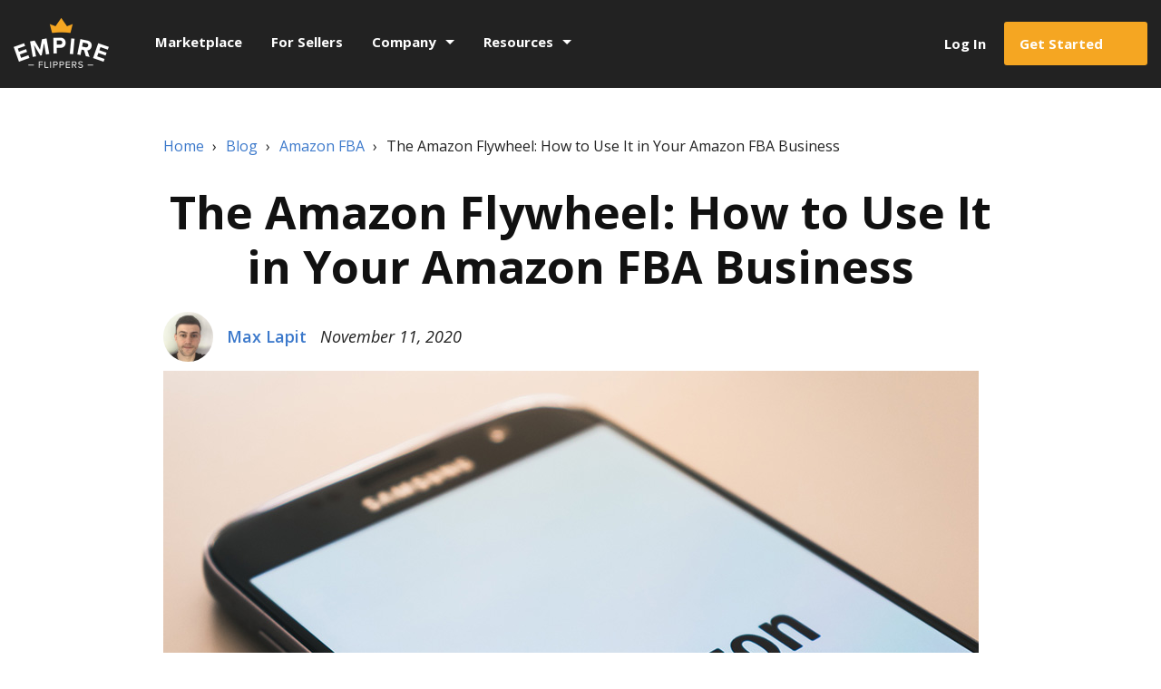

--- FILE ---
content_type: text/html; charset=UTF-8
request_url: https://empireflippers.com/amazon-flywheel/
body_size: 36397
content:
<!doctype html>
<html lang="en-US" class="no-js">

<head><meta charset="UTF-8"><script>if(navigator.userAgent.match(/MSIE|Internet Explorer/i)||navigator.userAgent.match(/Trident\/7\..*?rv:11/i)){var href=document.location.href;if(!href.match(/[?&]nowprocket/)){if(href.indexOf("?")==-1){if(href.indexOf("#")==-1){document.location.href=href+"?nowprocket=1"}else{document.location.href=href.replace("#","?nowprocket=1#")}}else{if(href.indexOf("#")==-1){document.location.href=href+"&nowprocket=1"}else{document.location.href=href.replace("#","&nowprocket=1#")}}}}</script><script>(()=>{class RocketLazyLoadScripts{constructor(){this.v="2.0.4",this.userEvents=["keydown","keyup","mousedown","mouseup","mousemove","mouseover","mouseout","touchmove","touchstart","touchend","touchcancel","wheel","click","dblclick","input"],this.attributeEvents=["onblur","onclick","oncontextmenu","ondblclick","onfocus","onmousedown","onmouseenter","onmouseleave","onmousemove","onmouseout","onmouseover","onmouseup","onmousewheel","onscroll","onsubmit"]}async t(){this.i(),this.o(),/iP(ad|hone)/.test(navigator.userAgent)&&this.h(),this.u(),this.l(this),this.m(),this.k(this),this.p(this),this._(),await Promise.all([this.R(),this.L()]),this.lastBreath=Date.now(),this.S(this),this.P(),this.D(),this.O(),this.M(),await this.C(this.delayedScripts.normal),await this.C(this.delayedScripts.defer),await this.C(this.delayedScripts.async),await this.T(),await this.F(),await this.j(),await this.A(),window.dispatchEvent(new Event("rocket-allScriptsLoaded")),this.everythingLoaded=!0,this.lastTouchEnd&&await new Promise(t=>setTimeout(t,500-Date.now()+this.lastTouchEnd)),this.I(),this.H(),this.U(),this.W()}i(){this.CSPIssue=sessionStorage.getItem("rocketCSPIssue"),document.addEventListener("securitypolicyviolation",t=>{this.CSPIssue||"script-src-elem"!==t.violatedDirective||"data"!==t.blockedURI||(this.CSPIssue=!0,sessionStorage.setItem("rocketCSPIssue",!0))},{isRocket:!0})}o(){window.addEventListener("pageshow",t=>{this.persisted=t.persisted,this.realWindowLoadedFired=!0},{isRocket:!0}),window.addEventListener("pagehide",()=>{this.onFirstUserAction=null},{isRocket:!0})}h(){let t;function e(e){t=e}window.addEventListener("touchstart",e,{isRocket:!0}),window.addEventListener("touchend",function i(o){o.changedTouches[0]&&t.changedTouches[0]&&Math.abs(o.changedTouches[0].pageX-t.changedTouches[0].pageX)<10&&Math.abs(o.changedTouches[0].pageY-t.changedTouches[0].pageY)<10&&o.timeStamp-t.timeStamp<200&&(window.removeEventListener("touchstart",e,{isRocket:!0}),window.removeEventListener("touchend",i,{isRocket:!0}),"INPUT"===o.target.tagName&&"text"===o.target.type||(o.target.dispatchEvent(new TouchEvent("touchend",{target:o.target,bubbles:!0})),o.target.dispatchEvent(new MouseEvent("mouseover",{target:o.target,bubbles:!0})),o.target.dispatchEvent(new PointerEvent("click",{target:o.target,bubbles:!0,cancelable:!0,detail:1,clientX:o.changedTouches[0].clientX,clientY:o.changedTouches[0].clientY})),event.preventDefault()))},{isRocket:!0})}q(t){this.userActionTriggered||("mousemove"!==t.type||this.firstMousemoveIgnored?"keyup"===t.type||"mouseover"===t.type||"mouseout"===t.type||(this.userActionTriggered=!0,this.onFirstUserAction&&this.onFirstUserAction()):this.firstMousemoveIgnored=!0),"click"===t.type&&t.preventDefault(),t.stopPropagation(),t.stopImmediatePropagation(),"touchstart"===this.lastEvent&&"touchend"===t.type&&(this.lastTouchEnd=Date.now()),"click"===t.type&&(this.lastTouchEnd=0),this.lastEvent=t.type,t.composedPath&&t.composedPath()[0].getRootNode()instanceof ShadowRoot&&(t.rocketTarget=t.composedPath()[0]),this.savedUserEvents.push(t)}u(){this.savedUserEvents=[],this.userEventHandler=this.q.bind(this),this.userEvents.forEach(t=>window.addEventListener(t,this.userEventHandler,{passive:!1,isRocket:!0})),document.addEventListener("visibilitychange",this.userEventHandler,{isRocket:!0})}U(){this.userEvents.forEach(t=>window.removeEventListener(t,this.userEventHandler,{passive:!1,isRocket:!0})),document.removeEventListener("visibilitychange",this.userEventHandler,{isRocket:!0}),this.savedUserEvents.forEach(t=>{(t.rocketTarget||t.target).dispatchEvent(new window[t.constructor.name](t.type,t))})}m(){const t="return false",e=Array.from(this.attributeEvents,t=>"data-rocket-"+t),i="["+this.attributeEvents.join("],[")+"]",o="[data-rocket-"+this.attributeEvents.join("],[data-rocket-")+"]",s=(e,i,o)=>{o&&o!==t&&(e.setAttribute("data-rocket-"+i,o),e["rocket"+i]=new Function("event",o),e.setAttribute(i,t))};new MutationObserver(t=>{for(const n of t)"attributes"===n.type&&(n.attributeName.startsWith("data-rocket-")||this.everythingLoaded?n.attributeName.startsWith("data-rocket-")&&this.everythingLoaded&&this.N(n.target,n.attributeName.substring(12)):s(n.target,n.attributeName,n.target.getAttribute(n.attributeName))),"childList"===n.type&&n.addedNodes.forEach(t=>{if(t.nodeType===Node.ELEMENT_NODE)if(this.everythingLoaded)for(const i of[t,...t.querySelectorAll(o)])for(const t of i.getAttributeNames())e.includes(t)&&this.N(i,t.substring(12));else for(const e of[t,...t.querySelectorAll(i)])for(const t of e.getAttributeNames())this.attributeEvents.includes(t)&&s(e,t,e.getAttribute(t))})}).observe(document,{subtree:!0,childList:!0,attributeFilter:[...this.attributeEvents,...e]})}I(){this.attributeEvents.forEach(t=>{document.querySelectorAll("[data-rocket-"+t+"]").forEach(e=>{this.N(e,t)})})}N(t,e){const i=t.getAttribute("data-rocket-"+e);i&&(t.setAttribute(e,i),t.removeAttribute("data-rocket-"+e))}k(t){Object.defineProperty(HTMLElement.prototype,"onclick",{get(){return this.rocketonclick||null},set(e){this.rocketonclick=e,this.setAttribute(t.everythingLoaded?"onclick":"data-rocket-onclick","this.rocketonclick(event)")}})}S(t){function e(e,i){let o=e[i];e[i]=null,Object.defineProperty(e,i,{get:()=>o,set(s){t.everythingLoaded?o=s:e["rocket"+i]=o=s}})}e(document,"onreadystatechange"),e(window,"onload"),e(window,"onpageshow");try{Object.defineProperty(document,"readyState",{get:()=>t.rocketReadyState,set(e){t.rocketReadyState=e},configurable:!0}),document.readyState="loading"}catch(t){console.log("WPRocket DJE readyState conflict, bypassing")}}l(t){this.originalAddEventListener=EventTarget.prototype.addEventListener,this.originalRemoveEventListener=EventTarget.prototype.removeEventListener,this.savedEventListeners=[],EventTarget.prototype.addEventListener=function(e,i,o){o&&o.isRocket||!t.B(e,this)&&!t.userEvents.includes(e)||t.B(e,this)&&!t.userActionTriggered||e.startsWith("rocket-")||t.everythingLoaded?t.originalAddEventListener.call(this,e,i,o):(t.savedEventListeners.push({target:this,remove:!1,type:e,func:i,options:o}),"mouseenter"!==e&&"mouseleave"!==e||t.originalAddEventListener.call(this,e,t.savedUserEvents.push,o))},EventTarget.prototype.removeEventListener=function(e,i,o){o&&o.isRocket||!t.B(e,this)&&!t.userEvents.includes(e)||t.B(e,this)&&!t.userActionTriggered||e.startsWith("rocket-")||t.everythingLoaded?t.originalRemoveEventListener.call(this,e,i,o):t.savedEventListeners.push({target:this,remove:!0,type:e,func:i,options:o})}}J(t,e){this.savedEventListeners=this.savedEventListeners.filter(i=>{let o=i.type,s=i.target||window;return e!==o||t!==s||(this.B(o,s)&&(i.type="rocket-"+o),this.$(i),!1)})}H(){EventTarget.prototype.addEventListener=this.originalAddEventListener,EventTarget.prototype.removeEventListener=this.originalRemoveEventListener,this.savedEventListeners.forEach(t=>this.$(t))}$(t){t.remove?this.originalRemoveEventListener.call(t.target,t.type,t.func,t.options):this.originalAddEventListener.call(t.target,t.type,t.func,t.options)}p(t){let e;function i(e){return t.everythingLoaded?e:e.split(" ").map(t=>"load"===t||t.startsWith("load.")?"rocket-jquery-load":t).join(" ")}function o(o){function s(e){const s=o.fn[e];o.fn[e]=o.fn.init.prototype[e]=function(){return this[0]===window&&t.userActionTriggered&&("string"==typeof arguments[0]||arguments[0]instanceof String?arguments[0]=i(arguments[0]):"object"==typeof arguments[0]&&Object.keys(arguments[0]).forEach(t=>{const e=arguments[0][t];delete arguments[0][t],arguments[0][i(t)]=e})),s.apply(this,arguments),this}}if(o&&o.fn&&!t.allJQueries.includes(o)){const e={DOMContentLoaded:[],"rocket-DOMContentLoaded":[]};for(const t in e)document.addEventListener(t,()=>{e[t].forEach(t=>t())},{isRocket:!0});o.fn.ready=o.fn.init.prototype.ready=function(i){function s(){parseInt(o.fn.jquery)>2?setTimeout(()=>i.bind(document)(o)):i.bind(document)(o)}return"function"==typeof i&&(t.realDomReadyFired?!t.userActionTriggered||t.fauxDomReadyFired?s():e["rocket-DOMContentLoaded"].push(s):e.DOMContentLoaded.push(s)),o([])},s("on"),s("one"),s("off"),t.allJQueries.push(o)}e=o}t.allJQueries=[],o(window.jQuery),Object.defineProperty(window,"jQuery",{get:()=>e,set(t){o(t)}})}P(){const t=new Map;document.write=document.writeln=function(e){const i=document.currentScript,o=document.createRange(),s=i.parentElement;let n=t.get(i);void 0===n&&(n=i.nextSibling,t.set(i,n));const c=document.createDocumentFragment();o.setStart(c,0),c.appendChild(o.createContextualFragment(e)),s.insertBefore(c,n)}}async R(){return new Promise(t=>{this.userActionTriggered?t():this.onFirstUserAction=t})}async L(){return new Promise(t=>{document.addEventListener("DOMContentLoaded",()=>{this.realDomReadyFired=!0,t()},{isRocket:!0})})}async j(){return this.realWindowLoadedFired?Promise.resolve():new Promise(t=>{window.addEventListener("load",t,{isRocket:!0})})}M(){this.pendingScripts=[];this.scriptsMutationObserver=new MutationObserver(t=>{for(const e of t)e.addedNodes.forEach(t=>{"SCRIPT"!==t.tagName||t.noModule||t.isWPRocket||this.pendingScripts.push({script:t,promise:new Promise(e=>{const i=()=>{const i=this.pendingScripts.findIndex(e=>e.script===t);i>=0&&this.pendingScripts.splice(i,1),e()};t.addEventListener("load",i,{isRocket:!0}),t.addEventListener("error",i,{isRocket:!0}),setTimeout(i,1e3)})})})}),this.scriptsMutationObserver.observe(document,{childList:!0,subtree:!0})}async F(){await this.X(),this.pendingScripts.length?(await this.pendingScripts[0].promise,await this.F()):this.scriptsMutationObserver.disconnect()}D(){this.delayedScripts={normal:[],async:[],defer:[]},document.querySelectorAll("script[type$=rocketlazyloadscript]").forEach(t=>{t.hasAttribute("data-rocket-src")?t.hasAttribute("async")&&!1!==t.async?this.delayedScripts.async.push(t):t.hasAttribute("defer")&&!1!==t.defer||"module"===t.getAttribute("data-rocket-type")?this.delayedScripts.defer.push(t):this.delayedScripts.normal.push(t):this.delayedScripts.normal.push(t)})}async _(){await this.L();let t=[];document.querySelectorAll("script[type$=rocketlazyloadscript][data-rocket-src]").forEach(e=>{let i=e.getAttribute("data-rocket-src");if(i&&!i.startsWith("data:")){i.startsWith("//")&&(i=location.protocol+i);try{const o=new URL(i).origin;o!==location.origin&&t.push({src:o,crossOrigin:e.crossOrigin||"module"===e.getAttribute("data-rocket-type")})}catch(t){}}}),t=[...new Map(t.map(t=>[JSON.stringify(t),t])).values()],this.Y(t,"preconnect")}async G(t){if(await this.K(),!0!==t.noModule||!("noModule"in HTMLScriptElement.prototype))return new Promise(e=>{let i;function o(){(i||t).setAttribute("data-rocket-status","executed"),e()}try{if(navigator.userAgent.includes("Firefox/")||""===navigator.vendor||this.CSPIssue)i=document.createElement("script"),[...t.attributes].forEach(t=>{let e=t.nodeName;"type"!==e&&("data-rocket-type"===e&&(e="type"),"data-rocket-src"===e&&(e="src"),i.setAttribute(e,t.nodeValue))}),t.text&&(i.text=t.text),t.nonce&&(i.nonce=t.nonce),i.hasAttribute("src")?(i.addEventListener("load",o,{isRocket:!0}),i.addEventListener("error",()=>{i.setAttribute("data-rocket-status","failed-network"),e()},{isRocket:!0}),setTimeout(()=>{i.isConnected||e()},1)):(i.text=t.text,o()),i.isWPRocket=!0,t.parentNode.replaceChild(i,t);else{const i=t.getAttribute("data-rocket-type"),s=t.getAttribute("data-rocket-src");i?(t.type=i,t.removeAttribute("data-rocket-type")):t.removeAttribute("type"),t.addEventListener("load",o,{isRocket:!0}),t.addEventListener("error",i=>{this.CSPIssue&&i.target.src.startsWith("data:")?(console.log("WPRocket: CSP fallback activated"),t.removeAttribute("src"),this.G(t).then(e)):(t.setAttribute("data-rocket-status","failed-network"),e())},{isRocket:!0}),s?(t.fetchPriority="high",t.removeAttribute("data-rocket-src"),t.src=s):t.src="data:text/javascript;base64,"+window.btoa(unescape(encodeURIComponent(t.text)))}}catch(i){t.setAttribute("data-rocket-status","failed-transform"),e()}});t.setAttribute("data-rocket-status","skipped")}async C(t){const e=t.shift();return e?(e.isConnected&&await this.G(e),this.C(t)):Promise.resolve()}O(){this.Y([...this.delayedScripts.normal,...this.delayedScripts.defer,...this.delayedScripts.async],"preload")}Y(t,e){this.trash=this.trash||[];let i=!0;var o=document.createDocumentFragment();t.forEach(t=>{const s=t.getAttribute&&t.getAttribute("data-rocket-src")||t.src;if(s&&!s.startsWith("data:")){const n=document.createElement("link");n.href=s,n.rel=e,"preconnect"!==e&&(n.as="script",n.fetchPriority=i?"high":"low"),t.getAttribute&&"module"===t.getAttribute("data-rocket-type")&&(n.crossOrigin=!0),t.crossOrigin&&(n.crossOrigin=t.crossOrigin),t.integrity&&(n.integrity=t.integrity),t.nonce&&(n.nonce=t.nonce),o.appendChild(n),this.trash.push(n),i=!1}}),document.head.appendChild(o)}W(){this.trash.forEach(t=>t.remove())}async T(){try{document.readyState="interactive"}catch(t){}this.fauxDomReadyFired=!0;try{await this.K(),this.J(document,"readystatechange"),document.dispatchEvent(new Event("rocket-readystatechange")),await this.K(),document.rocketonreadystatechange&&document.rocketonreadystatechange(),await this.K(),this.J(document,"DOMContentLoaded"),document.dispatchEvent(new Event("rocket-DOMContentLoaded")),await this.K(),this.J(window,"DOMContentLoaded"),window.dispatchEvent(new Event("rocket-DOMContentLoaded"))}catch(t){console.error(t)}}async A(){try{document.readyState="complete"}catch(t){}try{await this.K(),this.J(document,"readystatechange"),document.dispatchEvent(new Event("rocket-readystatechange")),await this.K(),document.rocketonreadystatechange&&document.rocketonreadystatechange(),await this.K(),this.J(window,"load"),window.dispatchEvent(new Event("rocket-load")),await this.K(),window.rocketonload&&window.rocketonload(),await this.K(),this.allJQueries.forEach(t=>t(window).trigger("rocket-jquery-load")),await this.K(),this.J(window,"pageshow");const t=new Event("rocket-pageshow");t.persisted=this.persisted,window.dispatchEvent(t),await this.K(),window.rocketonpageshow&&window.rocketonpageshow({persisted:this.persisted})}catch(t){console.error(t)}}async K(){Date.now()-this.lastBreath>45&&(await this.X(),this.lastBreath=Date.now())}async X(){return document.hidden?new Promise(t=>setTimeout(t)):new Promise(t=>requestAnimationFrame(t))}B(t,e){return e===document&&"readystatechange"===t||(e===document&&"DOMContentLoaded"===t||(e===window&&"DOMContentLoaded"===t||(e===window&&"load"===t||e===window&&"pageshow"===t)))}static run(){(new RocketLazyLoadScripts).t()}}RocketLazyLoadScripts.run()})();</script>
	
	<meta http-equiv="X-UA-Compatible" content="IE=edge">
	

	<meta name='robots' content='index, follow, max-image-preview:large, max-snippet:-1, max-video-preview:-1' />

<!-- Social Warfare v4.5.6 https://warfareplugins.com - BEGINNING OF OUTPUT -->
<style>
	@font-face {
		font-family: "sw-icon-font";
		src:url("https://empireflippers.com/wp-content/plugins/social-warfare/assets/fonts/sw-icon-font.eot?ver=4.5.6");
		src:url("https://empireflippers.com/wp-content/plugins/social-warfare/assets/fonts/sw-icon-font.eot?ver=4.5.6#iefix") format("embedded-opentype"),
		url("https://empireflippers.com/wp-content/plugins/social-warfare/assets/fonts/sw-icon-font.woff?ver=4.5.6") format("woff"),
		url("https://empireflippers.com/wp-content/plugins/social-warfare/assets/fonts/sw-icon-font.ttf?ver=4.5.6") format("truetype"),
		url("https://empireflippers.com/wp-content/plugins/social-warfare/assets/fonts/sw-icon-font.svg?ver=4.5.6#1445203416") format("svg");
		font-weight: normal;
		font-style: normal;
		font-display:block;
	}
</style>
<!-- Social Warfare v4.5.6 https://warfareplugins.com - END OF OUTPUT -->

<meta property="og:locale" content="en_US"><meta property="og:type" content="article"><meta property="og:url" content="https://empireflippers.com/amazon-flywheel/"><meta property="og:title" content="The Amazon Flywheel: How to Use It in Your Amazon FBA Business"><meta name="description" content="Imagine if you could take forward momentum and continue to use it on autopilot. That is essentially what the flywheel is designed for. The flywheel is a mechanical device used to make machinery more efficient. Originally it was a large wheel with a very heavy rim, so it was difficult to get it spinning, but [&hellip;]"><meta property="og:description" content="Imagine if you could take forward momentum and continue to use it on autopilot. That is essentially what the flywheel is designed for. The flywheel is a mechanical device used to make machinery more efficient. Originally it was a large wheel with a very heavy rim, so it was difficult to get it spinning, but [&hellip;]"><meta property="twitter:description" content="Imagine if you could take forward momentum and continue to use it on autopilot. That is essentially what the flywheel is designed for. The flywheel is a mechanical device used to make machinery more efficient. Originally it was a large wheel with a very heavy rim, so it was difficult to get it spinning, but [&hellip;]"><meta property="og:image" content="https://d1u4v6449fgzem.cloudfront.net/wp-content/uploads/2020/11/11204933/Amazon-on-cell-phone.jpg">
	<!-- This site is optimized with the Yoast SEO plugin v26.3 - https://yoast.com/wordpress/plugins/seo/ -->
	<title>Amazon Flywheel: Boost Your FBA Business | EmpireFlippers</title>
<link data-rocket-preload as="style" href="https://fonts.googleapis.com/css?family=Open%20Sans%3A400%2C400i%2C600%2C700&#038;display=swap" rel="preload">
<link href="https://fonts.googleapis.com/css?family=Open%20Sans%3A400%2C400i%2C600%2C700&#038;display=swap" media="print" onload="this.media=&#039;all&#039;" rel="stylesheet">
<noscript><link rel="stylesheet" href="https://fonts.googleapis.com/css?family=Open%20Sans%3A400%2C400i%2C600%2C700&#038;display=swap"></noscript>
	<meta name="description" content="Discover how to leverage Amazon&#039;s Flywheel concept in your FBA business. Learn to create momentum, improve customer experience, and drive growth like Amazon." />
	<link rel="canonical" href="https://empireflippers.com/amazon-flywheel/" />
	<meta property="og:locale" content="en_US" />
	<meta property="og:type" content="article" />
	<meta property="og:title" content="Amazon Flywheel: Boost Your FBA Business | EmpireFlippers" />
	<meta property="og:description" content="Discover how to leverage Amazon&#039;s Flywheel concept in your FBA business. Learn to create momentum, improve customer experience, and drive growth like Amazon." />
	<meta property="og:url" content="https://empireflippers.com/amazon-flywheel/" />
	<meta property="og:site_name" content="Empire Flippers" />
	<meta property="article:publisher" content="http://facebook.com/empireflippers/" />
	<meta property="article:published_time" content="2020-11-11T12:55:27+00:00" />
	<meta property="og:image" content="https://d1u4v6449fgzem.cloudfront.net/wp-content/uploads/2020/11/11204933/Amazon-on-cell-phone.jpg" />
	<meta property="og:image:width" content="899" />
	<meta property="og:image:height" content="565" />
	<meta property="og:image:type" content="image/jpeg" />
	<meta name="author" content="Max Lapit" />
	<meta name="twitter:card" content="summary_large_image" />
	<meta name="twitter:creator" content="@john@empireflippers.com" />
	<meta name="twitter:site" content="@empireflippers" />
	<meta name="twitter:label1" content="Written by" />
	<meta name="twitter:data1" content="Max Lapit" />
	<meta name="twitter:label2" content="Est. reading time" />
	<meta name="twitter:data2" content="10 minutes" />
	<script type="application/ld+json" class="yoast-schema-graph">{"@context":"https://schema.org","@graph":[{"@type":"Article","@id":"https://empireflippers.com/amazon-flywheel/#article","isPartOf":{"@id":"https://empireflippers.com/amazon-flywheel/"},"author":{"name":"Max Lapit","@id":"https://empireflippers.com/#/schema/person/739c6931735c7fb47699d702c27cd418"},"headline":"The Amazon Flywheel: How to Use It in Your Amazon FBA Business","datePublished":"2020-11-11T12:55:27+00:00","mainEntityOfPage":{"@id":"https://empireflippers.com/amazon-flywheel/"},"wordCount":2214,"commentCount":0,"publisher":{"@id":"https://empireflippers.com/#organization"},"image":{"@id":"https://empireflippers.com/amazon-flywheel/#primaryimage"},"thumbnailUrl":"https://d1u4v6449fgzem.cloudfront.net/wp-content/uploads/2020/11/11204933/Amazon-on-cell-phone.jpg","articleSection":["Amazon FBA","Buy Websites"],"inLanguage":"en-US","potentialAction":[{"@type":"CommentAction","name":"Comment","target":["https://empireflippers.com/amazon-flywheel/#respond"]}]},{"@type":"WebPage","@id":"https://empireflippers.com/amazon-flywheel/","url":"https://empireflippers.com/amazon-flywheel/","name":"Amazon Flywheel: Boost Your FBA Business | EmpireFlippers","isPartOf":{"@id":"https://empireflippers.com/#website"},"primaryImageOfPage":{"@id":"https://empireflippers.com/amazon-flywheel/#primaryimage"},"image":{"@id":"https://empireflippers.com/amazon-flywheel/#primaryimage"},"thumbnailUrl":"https://d1u4v6449fgzem.cloudfront.net/wp-content/uploads/2020/11/11204933/Amazon-on-cell-phone.jpg","datePublished":"2020-11-11T12:55:27+00:00","description":"Discover how to leverage Amazon's Flywheel concept in your FBA business. Learn to create momentum, improve customer experience, and drive growth like Amazon.","inLanguage":"en-US","potentialAction":[{"@type":"ReadAction","target":["https://empireflippers.com/amazon-flywheel/"]}]},{"@type":"ImageObject","inLanguage":"en-US","@id":"https://empireflippers.com/amazon-flywheel/#primaryimage","url":"https://d1u4v6449fgzem.cloudfront.net/wp-content/uploads/2020/11/11204933/Amazon-on-cell-phone.jpg","contentUrl":"https://d1u4v6449fgzem.cloudfront.net/wp-content/uploads/2020/11/11204933/Amazon-on-cell-phone.jpg","width":899,"height":565,"caption":"Amazon on cell phone"},{"@type":"WebSite","@id":"https://empireflippers.com/#website","url":"https://empireflippers.com/","name":"Empire Flippers","description":"Buy and sell profitable websites from the most trusted website brokers.","publisher":{"@id":"https://empireflippers.com/#organization"},"potentialAction":[{"@type":"SearchAction","target":{"@type":"EntryPoint","urlTemplate":"https://empireflippers.com/?s={search_term_string}"},"query-input":{"@type":"PropertyValueSpecification","valueRequired":true,"valueName":"search_term_string"}}],"inLanguage":"en-US"},{"@type":"Organization","@id":"https://empireflippers.com/#organization","name":"Empire Flippers","url":"https://empireflippers.com/","logo":{"@type":"ImageObject","inLanguage":"en-US","@id":"https://empireflippers.com/#/schema/logo/image/","url":"https://d1u4v6449fgzem.cloudfront.net/2020/03/ef-black-text-logo.png","contentUrl":"https://d1u4v6449fgzem.cloudfront.net/2020/03/ef-black-text-logo.png","width":1200,"height":630,"caption":"Empire Flippers"},"image":{"@id":"https://empireflippers.com/#/schema/logo/image/"},"sameAs":["http://facebook.com/empireflippers/","https://x.com/empireflippers","https://www.instagram.com/empireflippers/","https://www.linkedin.com/company/empire-flippers/","https://www.youtube.com/user/adsenseflippers"]},{"@type":"Person","@id":"https://empireflippers.com/#/schema/person/739c6931735c7fb47699d702c27cd418","name":"Max Lapit","image":{"@type":"ImageObject","inLanguage":"en-US","@id":"https://empireflippers.com/#/schema/person/image/","url":"https://d1u4v6449fgzem.cloudfront.net/wp-content/uploads/2020/04/27102058/max-lapit-96x96.jpg","contentUrl":"https://d1u4v6449fgzem.cloudfront.net/wp-content/uploads/2020/04/27102058/max-lapit-96x96.jpg","caption":"Max Lapit"},"description":"Max joined Empire Flippers as a content specialist in March 2020. Before joining the marketing team he was involved in creating content sites and copywriting. Outside of work he can be usually found watching sport or travelling the world to watch it. He's hoping to take in more new places after memorable trips to Budapest and Croatia.","sameAs":["https://empireflippers.com","https://x.com/john@empireflippers.com"],"url":"https://empireflippers.com/author/maxlapit/"}]}</script>
	<!-- / Yoast SEO plugin. -->


<link href='https://fonts.gstatic.com' crossorigin rel='preconnect' />
<link rel="alternate" title="oEmbed (JSON)" type="application/json+oembed" href="https://empireflippers.com/wp-json/oembed/1.0/embed?url=https%3A%2F%2Fempireflippers.com%2Famazon-flywheel%2F" />
<link rel="alternate" title="oEmbed (XML)" type="text/xml+oembed" href="https://empireflippers.com/wp-json/oembed/1.0/embed?url=https%3A%2F%2Fempireflippers.com%2Famazon-flywheel%2F&#038;format=xml" />
<style id='wp-img-auto-sizes-contain-inline-css' type='text/css'>
img:is([sizes=auto i],[sizes^="auto," i]){contain-intrinsic-size:3000px 1500px}
/*# sourceURL=wp-img-auto-sizes-contain-inline-css */
</style>
<style id='wp-emoji-styles-inline-css' type='text/css'>

	img.wp-smiley, img.emoji {
		display: inline !important;
		border: none !important;
		box-shadow: none !important;
		height: 1em !important;
		width: 1em !important;
		margin: 0 0.07em !important;
		vertical-align: -0.1em !important;
		background: none !important;
		padding: 0 !important;
	}
/*# sourceURL=wp-emoji-styles-inline-css */
</style>
<link rel='stylesheet' id='wp-block-library-css' href='https://empireflippers.com/wp-includes/css/dist/block-library/style.min.css?ver=6.9' media='all' />
<style id='wp-block-library-inline-css' type='text/css'>
/*wp_block_styles_on_demand_placeholder:696ca2dc36dd2*/
/*# sourceURL=wp-block-library-inline-css */
</style>
<style id='classic-theme-styles-inline-css' type='text/css'>
/*! This file is auto-generated */
.wp-block-button__link{color:#fff;background-color:#32373c;border-radius:9999px;box-shadow:none;text-decoration:none;padding:calc(.667em + 2px) calc(1.333em + 2px);font-size:1.125em}.wp-block-file__button{background:#32373c;color:#fff;text-decoration:none}
/*# sourceURL=/wp-includes/css/classic-themes.min.css */
</style>
<link data-minify="1" rel='stylesheet' id='titan-adminbar-styles-css' href='https://empireflippers.com/wp-content/cache/background-css/1/empireflippers.com/wp-content/cache/min/1/wp-content/plugins/anti-spam/assets/css/admin-bar.css?ver=1766022269&wpr_t=1768756060' media='all' />
<link rel='stylesheet' id='social_warfare-css' href='https://empireflippers.com/wp-content/plugins/social-warfare/assets/css/style.min.css?ver=4.5.6' media='all' />
<link rel='stylesheet' id='style-css' href='https://empireflippers.com/wp-content/themes/empireflippers/style.css?ver=1766038125' media='all' />
<link data-minify="1" rel='stylesheet' id='main-css' href='https://empireflippers.com/wp-content/cache/background-css/1/empireflippers.com/wp-content/cache/min/1/wp-content/themes/empireflippers/sass/main.css?ver=1766022269&wpr_t=1768756060' media='all' />
<link rel='stylesheet' id='mediaelement-speed-css-css' href='https://empireflippers.com/wp-content/themes/empireflippers/js/mediaelement-plugins/speed/speed.min.css?ver=all' media='all' />
<link data-minify="1" rel='stylesheet' id='blog-single-css-css' href='https://empireflippers.com/wp-content/cache/min/1/wp-content/themes/empireflippers/sass/pages/blog-single.css?ver=1766022270' media='all' />
<link data-minify="1" rel='stylesheet' id='slb_core-css' href='https://empireflippers.com/wp-content/cache/min/1/wp-content/plugins/simple-lightbox/client/css/app.css?ver=1766022269' media='all' />
<style id='rocket-lazyload-inline-css' type='text/css'>
.rll-youtube-player{position:relative;padding-bottom:56.23%;height:0;overflow:hidden;max-width:100%;}.rll-youtube-player:focus-within{outline: 2px solid currentColor;outline-offset: 5px;}.rll-youtube-player iframe{position:absolute;top:0;left:0;width:100%;height:100%;z-index:100;background:0 0}.rll-youtube-player img{bottom:0;display:block;left:0;margin:auto;max-width:100%;width:100%;position:absolute;right:0;top:0;border:none;height:auto;-webkit-transition:.4s all;-moz-transition:.4s all;transition:.4s all}.rll-youtube-player img:hover{-webkit-filter:brightness(75%)}.rll-youtube-player .play{height:100%;width:100%;left:0;top:0;position:absolute;background:var(--wpr-bg-6bc79905-7606-4873-8882-674e5024d350) no-repeat center;background-color: transparent !important;cursor:pointer;border:none;}
/*# sourceURL=rocket-lazyload-inline-css */
</style>
<script type="text/javascript" src="https://empireflippers.com/wp-content/themes/empireflippers/js/lib/conditionizr-4.3.0.min.js?ver=4.3.0" id="conditionizr-js" data-rocket-defer defer></script>
<script type="text/javascript" src="https://empireflippers.com/wp-content/themes/empireflippers/js/lib/modernizr-2.7.1.min.js?ver=2.7.1" id="modernizr-js" data-rocket-defer defer></script>
<script type="text/javascript" src="https://empireflippers.com/wp-includes/js/jquery/jquery.min.js?ver=3.7.1" id="jquery-core-js"></script>
<script type="text/javascript" src="https://empireflippers.com/wp-includes/js/jquery/jquery-migrate.min.js?ver=3.4.1" id="jquery-migrate-js"></script>
<script type="text/javascript" src="https://empireflippers.com/wp-content/themes/empireflippers/js/colorbox/jquery.colorbox-min.js?ver=1.0.0" id="colorbox-js" data-rocket-defer defer></script>
<script type="text/javascript" src="https://empireflippers.com/wp-content/themes/empireflippers/js/slick/slick.min.js?ver=1.8.1" id="slick-js-js" data-rocket-defer defer></script>
<script data-minify="1" type="text/javascript" src="https://empireflippers.com/wp-content/cache/min/1/wp-content/themes/empireflippers/js/scripts.js?ver=1766022270" id="sitewide-js-js" data-rocket-defer defer></script>
<script type="text/javascript" id="mediaelement-core-js-before">
/* <![CDATA[ */
var mejsL10n = {"language":"en","strings":{"mejs.download-file":"Download File","mejs.install-flash":"You are using a browser that does not have Flash player enabled or installed. Please turn on your Flash player plugin or download the latest version from https://get.adobe.com/flashplayer/","mejs.fullscreen":"Fullscreen","mejs.play":"Play","mejs.pause":"Pause","mejs.time-slider":"Time Slider","mejs.time-help-text":"Use Left/Right Arrow keys to advance one second, Up/Down arrows to advance ten seconds.","mejs.live-broadcast":"Live Broadcast","mejs.volume-help-text":"Use Up/Down Arrow keys to increase or decrease volume.","mejs.unmute":"Unmute","mejs.mute":"Mute","mejs.volume-slider":"Volume Slider","mejs.video-player":"Video Player","mejs.audio-player":"Audio Player","mejs.captions-subtitles":"Captions/Subtitles","mejs.captions-chapters":"Chapters","mejs.none":"None","mejs.afrikaans":"Afrikaans","mejs.albanian":"Albanian","mejs.arabic":"Arabic","mejs.belarusian":"Belarusian","mejs.bulgarian":"Bulgarian","mejs.catalan":"Catalan","mejs.chinese":"Chinese","mejs.chinese-simplified":"Chinese (Simplified)","mejs.chinese-traditional":"Chinese (Traditional)","mejs.croatian":"Croatian","mejs.czech":"Czech","mejs.danish":"Danish","mejs.dutch":"Dutch","mejs.english":"English","mejs.estonian":"Estonian","mejs.filipino":"Filipino","mejs.finnish":"Finnish","mejs.french":"French","mejs.galician":"Galician","mejs.german":"German","mejs.greek":"Greek","mejs.haitian-creole":"Haitian Creole","mejs.hebrew":"Hebrew","mejs.hindi":"Hindi","mejs.hungarian":"Hungarian","mejs.icelandic":"Icelandic","mejs.indonesian":"Indonesian","mejs.irish":"Irish","mejs.italian":"Italian","mejs.japanese":"Japanese","mejs.korean":"Korean","mejs.latvian":"Latvian","mejs.lithuanian":"Lithuanian","mejs.macedonian":"Macedonian","mejs.malay":"Malay","mejs.maltese":"Maltese","mejs.norwegian":"Norwegian","mejs.persian":"Persian","mejs.polish":"Polish","mejs.portuguese":"Portuguese","mejs.romanian":"Romanian","mejs.russian":"Russian","mejs.serbian":"Serbian","mejs.slovak":"Slovak","mejs.slovenian":"Slovenian","mejs.spanish":"Spanish","mejs.swahili":"Swahili","mejs.swedish":"Swedish","mejs.tagalog":"Tagalog","mejs.thai":"Thai","mejs.turkish":"Turkish","mejs.ukrainian":"Ukrainian","mejs.vietnamese":"Vietnamese","mejs.welsh":"Welsh","mejs.yiddish":"Yiddish"}};
//# sourceURL=mediaelement-core-js-before
/* ]]> */
</script>
<script type="text/javascript" src="https://empireflippers.com/wp-includes/js/mediaelement/mediaelement-and-player.min.js?ver=4.2.17" id="mediaelement-core-js" data-rocket-defer defer></script>
<script type="text/javascript" src="https://empireflippers.com/wp-includes/js/mediaelement/mediaelement-migrate.min.js?ver=6.9" id="mediaelement-migrate-js" data-rocket-defer defer></script>
<script type="text/javascript" id="mediaelement-js-extra">
/* <![CDATA[ */
var _wpmejsSettings = {"pluginPath":"/wp-includes/js/mediaelement/","classPrefix":"mejs-","stretching":"responsive","audioShortcodeLibrary":"mediaelement","videoShortcodeLibrary":"mediaelement","features":["playpause","current","progress","duration","tracks","volume","fullscreen","speed"],"speeds":["2.5","2","1.7","1.5","1.2","1","0.8"],"defaultSpeed":"1"};
//# sourceURL=mediaelement-js-extra
/* ]]> */
</script>
<script type="text/javascript" src="https://empireflippers.com/wp-includes/js/mediaelement/wp-mediaelement.min.js?ver=6.9" id="wp-mediaelement-js" data-rocket-defer defer></script>
<script type="text/javascript" src="https://empireflippers.com/wp-content/themes/empireflippers/js/mediaelement-plugins/speed/speed.min.js?ver=1.0.0" id="mediaelement-speed-js" data-rocket-defer defer></script>
<script data-minify="1" type="text/javascript" src="https://empireflippers.com/wp-content/cache/min/1/wp-content/plugins/stop-user-enumeration/frontend/js/frontend.js?ver=1766022270" id="stop-user-enumeration-js" defer="defer" data-wp-strategy="defer"></script>
            <script type="rocketlazyloadscript" data-rocket-type="text/javascript"><!--
                                function powerpress_pinw(pinw_url){window.open(pinw_url, 'PowerPressPlayer','toolbar=0,status=0,resizable=1,width=460,height=320');	return false;}
                //-->

                // tabnab protection
                window.addEventListener('load', function () {
                    // make all links have rel="noopener noreferrer"
                    document.querySelectorAll('a[target="_blank"]').forEach(link => {
                        link.setAttribute('rel', 'noopener noreferrer');
                    });
                });
            </script>
            <script nowprocket>
    !function(t,e){var o,n,p,r;e.__SV||(window.posthog=e,e._i=[],e.init=function(i,s,a){function g(t,e){var o=e.split(".");2==o.length&&(t=t[o[0]],e=o[1]),t[e]=function(){t.push([e].concat(Array.prototype.slice.call(arguments,0)))}}(p=t.createElement("script")).type="text/javascript",p.crossOrigin="anonymous",p.async=!0,p.src=s.api_host.replace(".i.posthog.com","-assets.i.posthog.com")+"/static/array.js",(r=t.getElementsByTagName("script")[0]).parentNode.insertBefore(p,r);var u=e;for(void 0!==a?u=e[a]=[]:a="posthog",u.people=u.people||[],u.toString=function(t){var e="posthog";return"posthog"!==a&&(e+="."+a),t||(e+=" (stub)"),e},u.people.toString=function(){return u.toString(1)+".people (stub)"},o="init Re Cs Fs Pe Rs Ms capture Ve calculateEventProperties Ds register register_once register_for_session unregister unregister_for_session zs getFeatureFlag getFeatureFlagPayload isFeatureEnabled reloadFeatureFlags updateEarlyAccessFeatureEnrollment getEarlyAccessFeatures on onFeatureFlags onSurveysLoaded onSessionId getSurveys getActiveMatchingSurveys renderSurvey canRenderSurvey canRenderSurveyAsync identify setPersonProperties group resetGroups setPersonPropertiesForFlags resetPersonPropertiesForFlags setGroupPropertiesForFlags resetGroupPropertiesForFlags reset get_distinct_id getGroups get_session_id get_session_replay_url alias set_config startSessionRecording stopSessionRecording sessionRecordingStarted captureException loadToolbar get_property getSessionProperty js As createPersonProfile Ns Is Us opt_in_capturing opt_out_capturing has_opted_in_capturing has_opted_out_capturing clear_opt_in_out_capturing Os debug I Ls getPageViewId captureTraceFeedback captureTraceMetric".split(" "),n=0;n<o.length;n++)g(u,o[n]);e._i.push([i,s,a])},e.__SV=1)}(document,window.posthog||[]);
    posthog.init('phc_X5NriPaB8of9zise3SlePGpmsRxrlmn8iIm2hM24LZO', {
        api_host: 'https://ph.empireflippers.com',
        defaults: '2025-05-24',
        person_profiles: 'always',
		autocapture: false,
    })
</script><noscript><style id="rocket-lazyload-nojs-css">.rll-youtube-player, [data-lazy-src]{display:none !important;}</style></noscript>
			<meta name="viewport" content="width=device-width, initial-scale=1">
	
	
	<link rel="preload" as="image" href="https://d1u4v6449fgzem.cloudfront.net/2020/03/ef-logo-white2x.png" type="image/png">
	
	
	<link rel="icon" type="image/png" sizes="32x32" href="https://d1u4v6449fgzem.cloudfront.net/wp-content/uploads/2023/10/24124857/favicon-32x32-1.png">
	<link rel="icon" type="image/png" sizes="192x192" href="https://d1u4v6449fgzem.cloudfront.net/wp-content/uploads/2023/10/24132922/android-chrome-192x192-1.png">
	<link rel="apple-touch-icon" type="image/png" sizes="180x180" href="https://d1u4v6449fgzem.cloudfront.net/wp-content/uploads/2023/10/24124920/favicon-180x180-1.png">

	
		<!-- GA moved to Google Tag Manager -->

		<!-- Google Tag Manager -->
		<script type="rocketlazyloadscript">
			if (navigator.userAgent.indexOf("Speed Insights") == -1) {
				(function(w, d, s, l, i) {
					w[l] = w[l] || [];
					w[l].push({
						'gtm.start': new Date().getTime(),
						event: 'gtm.js'
					});
					var f = d.getElementsByTagName(s)[0],
						j = d.createElement(s),
						dl = l != 'dataLayer' ? '&l=' + l : '';
					j.async = true;
					j.src =
						'https://www.googletagmanager.com/gtm.js?id=' + i + dl;
					f.parentNode.insertBefore(j, f);
				})(window, document, 'script', 'dataLayer', 'GTM-MK9BGD4');
			}
		</script>
		<!-- End Google Tag Manager -->

		<!-- Google Code for Remarketing Tag -->
		<!--------------------------------------------------
            Remarketing tags may not be associated with personally identifiable information or placed on pages related to sensitive categories. See more information and instructions on how to setup the tag on: https://google.com/ads/remarketingsetup
            --------------------------------------------------->
		<script type="rocketlazyloadscript" data-rocket-type="text/javascript">
			/* <![CDATA[ */
			var google_conversion_id = 867975977;
			var google_custom_params = window.google_tag_params;
			var google_remarketing_only = true;
			/* ]]> */
		</script>
		<script type="rocketlazyloadscript" data-rocket-type="text/javascript" data-rocket-src="//www.googleadservices.com/pagead/conversion.js" defer>
		</script>
		<noscript>
			<div style="display:inline;">
				<img height="1" width="1" style="border-style:none;" alt="" src="//googleads.g.doubleclick.net/pagead/viewthroughconversion/867975977/?guid=ON&amp;script=0" />
			</div>
		</noscript>


		<!-- Global site tag (gtag.js) - Google AdWords: 867975977 -->
		<script type="rocketlazyloadscript" async data-rocket-src="https://www.googletagmanager.com/gtag/js?id=AW-867975977"></script>
		<script type="rocketlazyloadscript">
			window.dataLayer = window.dataLayer || [];

			function gtag() {
				dataLayer.push(arguments);
			}
			gtag('js', new Date());
			gtag('config', 'AW-867975977');
		</script>

	<style id="wpr-lazyload-bg-container"></style><style id="wpr-lazyload-bg-exclusion"></style>
<noscript>
<style id="wpr-lazyload-bg-nostyle">#wp-admin-bar-titan-menu .wtitan-admin-bar-menu-icon{--wpr-bg-61e1bd67-0479-4939-a025-964bb83da17d: url('https://empireflippers.com/wp-content/plugins/anti-spam/assets/img/titan-icon.png');}#cboxLoadingGraphic{--wpr-bg-6bbba690-e005-4bad-b980-da29797de66a: url('https://empireflippers.com/wp-content/themes/empireflippers/sass/vendors/images/loading.gif');}#cboxPrevious{--wpr-bg-05f52edd-95da-4fc0-b37c-28b0c694d7c2: url('https://empireflippers.com/wp-content/themes/empireflippers/sass/vendors/images/controls.png');}#cboxNext{--wpr-bg-960663d7-033e-4fd3-bb77-ff5409a46e12: url('https://empireflippers.com/wp-content/themes/empireflippers/sass/vendors/images/controls.png');}#cboxClose{--wpr-bg-b04a9b2a-7f16-4dab-8518-857c80850e6a: url('https://empireflippers.com/wp-content/themes/empireflippers/sass/vendors/images/controls.png');}.icon,.slick-arrow{--wpr-bg-9a846d5e-9b40-44b4-8f3a-5ce5352495e5: url('https://d1u4v6449fgzem.cloudfront.net/wp-content/uploads/2022/07/25120624/icons_v1.svg');}.icon.arrow-grey-right{--wpr-bg-daa8b0e8-9b84-4488-81f3-2169bd10a0f7: url('https://empireflippers.com/wp-content/themes/empireflippers/sass/components/icons/arrow-grey-right.svg');}.icon.arrow-right-blue-small{--wpr-bg-06184983-b67d-47fb-bdfb-3fb442b76f5a: url('https://d1u4v6449fgzem.cloudfront.net/wp-content/uploads/2022/07/27092054/arrow-right-blue-small.svg');}.icon.chev-up-black{--wpr-bg-3bbbea55-c728-4191-bc0c-8c86520d3ba8: url('https://empireflippers.com/wp-content/themes/empireflippers/sass/components/icons/chev-up-black.svg');}.icon.facebook{--wpr-bg-f7409057-4a17-4878-9a97-3b4a75325f66: url('https://empireflippers.com/wp-content/themes/empireflippers/sass/components/icons/fb.svg');}.icon.twitter{--wpr-bg-35801ca2-8750-42b0-bd5f-c1fda40e6071: url('https://empireflippers.com/wp-content/themes/empireflippers/sass/components/icons/x.svg');}.icon.youtube-icon{--wpr-bg-b1f630cf-ac9e-4c11-a753-8ca50054c725: url('https://empireflippers.com/wp-content/themes/empireflippers/sass/components/icons/yt.svg');}.icon.instagram{--wpr-bg-c4e8261a-9cc4-4dc8-b065-047f0d9a6fbe: url('https://empireflippers.com/wp-content/themes/empireflippers/sass/components/icons/instagram.svg');}.icon.play-button-white{--wpr-bg-c7469e1a-eaa7-4f53-add7-034b2e3e2d4a: url('https://empireflippers.com/wp-content/themes/empireflippers/sass/components/icons/play-button-white.svg');}.icon.calendar-1{--wpr-bg-e8ec8f8d-7196-434e-8f54-f55cab1af49d: url('https://empireflippers.com/wp-content/themes/empireflippers/sass/components/icons/calendar-1.svg');}.icon.single-neutral-actions-money{--wpr-bg-7ad2c792-be00-4a15-b2a2-0f81fe33915a: url('https://empireflippers.com/wp-content/themes/empireflippers/sass/components/icons/single-neutral-actions-money.svg');}.icon-png.crown{--wpr-bg-a21873fa-96f2-4dbf-92e6-9f057bbdc19e: url('https://d1u4v6449fgzem.cloudfront.net/wp-content/uploads/2022/07/27090643/crown-logo.png');}.icon-v2{--wpr-bg-d017d0e1-9002-4999-8ea5-ddc84a5611e1: url('https://d1u4v6449fgzem.cloudfront.net/wp-content/uploads/2022/07/25120857/mpQEUUbY-icons_v2.svg');}.icon-v3{--wpr-bg-23746efe-dad2-4ee1-9705-67eb03ad9e65: url('https://d1u4v6449fgzem.cloudfront.net/wp-content/uploads/2022/07/25120900/7jC7KCWT-icons_v3.svg');}.icon-v4{--wpr-bg-99b758b8-c68c-41ab-bf05-67f368815fe6: url('https://d1u4v6449fgzem.cloudfront.net/wp-content/uploads/2022/07/25120902/lYAFKJ73-icons_v4.svg');}.icon-v4.question-small{--wpr-bg-712d84f8-f369-4314-9996-1a78a9f58295: url('https://empireflippers.com/wp-content/themes/empireflippers/sass/components/icons/question-blue.svg');}.icon-v5{--wpr-bg-ac339f72-d497-4c6c-9517-4e7aaeb4657b: url('https://d1u4v6449fgzem.cloudfront.net/wp-content/uploads/2022/07/25120904/UyO3BS8o-icons_v5.svg');}.icon-v5.login{--wpr-bg-4d20f6be-f2fa-4874-992f-cf064e250011: url('https://empireflippers.com/wp-content/themes/empireflippers/sass/components/icons/log-in.svg');}.icon-v5.create{--wpr-bg-7c073e3c-57e3-4535-b4d9-f1fef9d07bf2: url('https://empireflippers.com/wp-content/themes/empireflippers/sass/components/icons/user.svg');}.icon-v6{--wpr-bg-d7105ec8-dbd3-43e9-bfeb-3273e7fa51ca: url('https://d1u4v6449fgzem.cloudfront.net/wp-content/uploads/2022/07/25120905/6cLxGgZi-icons_v6.svg');}.icon-v6.valuation{--wpr-bg-f6aa735e-5c8b-49fb-8ba6-2e9346adf6a4: url('https://empireflippers.com/wp-content/themes/empireflippers/sass/components/icons/valuation-tool.png');}.icon-v7{--wpr-bg-adeff242-e6c1-4230-8459-bb2b87133b0e: url('https://d1u4v6449fgzem.cloudfront.net/wp-content/uploads/2022/07/25120908/nqZ6pvVq-icons_v7.svg');}.icon-v8{--wpr-bg-20794fb5-2a7f-4de9-b96a-31e0607bc035: url('https://d1u4v6449fgzem.cloudfront.net/wp-content/uploads/2022/07/25120910/CqH9Tv4r-icons_v8.svg');}.icon-v9{--wpr-bg-3c97cf10-f28a-4f59-bd5c-12f338634362: url('https://d1u4v6449fgzem.cloudfront.net/wp-content/uploads/2022/07/25120912/AgcXne0t-icons_v9.svg');}.icon-search{--wpr-bg-fa06eb04-c7b3-4804-8689-1ab533cea1b0: url('https://empireflippers.com/wp-content/themes/empireflippers/sass/components/icons/search.svg');}.icon-refresh{--wpr-bg-c2dc3f0b-5dde-4c77-9e7d-b3d76ab5a770: url('https://empireflippers.com/wp-content/themes/empireflippers/sass/components/icons/refresh.svg');}.yellow-right-arrow{--wpr-bg-32c0963e-0def-4dd3-85d6-0fd529427477: url('https://empireflippers.com/wp-content/themes/empireflippers/sass/components/icons/yellow-right-arrow.svg');}.testimonials-wrapper .banner-wrapper .banner-inner:after{--wpr-bg-ac492bc6-8e57-4adc-8e8e-11be4f4a098a: url('https://empireflippers.com/wp-content/themes/empireflippers/img/quote.png');}.testimonials-wrapper .featured-testimonials-wrapper .featured-testimonial-slider-wrapper .featured-testimonial-item .ft-item-text h4:before{--wpr-bg-9894bdd0-bbc7-43b7-9dc7-4a560b18cb52: url('https://empireflippers.com/wp-content/themes/empireflippers/img/quote.png');}footer .footer-inner form input[type=email]{--wpr-bg-4deb96d3-aa08-4120-9862-6928a69bc1ca: url('https://d1u4v6449fgzem.cloudfront.net/wp-content/uploads/2022/07/27090504/mAbm0oPy-mail.svg');}footer .footer-inner .footer-newsletter-wrapper .hs_email input[type=email]{--wpr-bg-f56f229b-7cc4-4eb6-ac54-4f110c01aefe: url('https://d1u4v6449fgzem.cloudfront.net/wp-content/uploads/2022/07/27090504/mAbm0oPy-mail.svg');}form select{--wpr-bg-35fe9a90-3c15-4c8e-8327-0cf331674452: url('https://d1u4v6449fgzem.cloudfront.net/wp-content/uploads/2022/07/27092302/J9zpFR4H-chev-down.svg');}.icon-podlock{--wpr-bg-0ac97fb0-32bd-40c2-80f6-2fef8320b528: url('https://empireflippers.com/wp-content/themes/empireflippers/sass/components/icons/podlock.svg');}.excla{--wpr-bg-492b22ea-a88b-46d8-a307-b070ec474454: url('https://empireflippers.com/wp-content/themes/empireflippers/sass/components/icons/excla.png');}.exclamation-circle-white{--wpr-bg-22151491-f8f7-4e91-940f-1fa4e0b01881: url('https://empireflippers.com/wp-content/themes/empireflippers/sass/components/icons/exclamation-circle-white.svg');}.play-button-small-yellow{--wpr-bg-33d6e109-5673-4c8e-bf48-2b9d35d4cad5: url('https://empireflippers.com/wp-content/themes/empireflippers/sass/components/icons/play-button-small-yellow.svg');}.play-button-yellow-small{--wpr-bg-9258f013-10c6-4a82-adea-1b97c660b293: url('https://empireflippers.com/wp-content/themes/empireflippers/sass/components/icons/play-button-yellow.svg');}.display-advetisting{--wpr-bg-1054cb33-7849-40ab-a80f-d23f341b97fa: url('https://empireflippers.com/wp-content/themes/empireflippers/sass/components/icons/display-advertising2.png');}.icon-next{--wpr-bg-1c47bd89-3ec2-44f6-8ce5-c48122bcde5c: url('https://empireflippers.com/wp-content/themes/empireflippers/sass/components/icons/next-icon.svg');}.chev-right-white-small{--wpr-bg-2ea2d4ce-73be-499f-9a7e-f489edfc8506: url('https://empireflippers.com/wp-content/themes/empireflippers/sass/components/icons/chev-right-white-small.svg');}.check-circle{--wpr-bg-8a3f95e5-c3a6-421d-8712-95091baf2881: url('https://empireflippers.com/wp-content/themes/empireflippers/sass/components/icons/check-circle.svg');}.pop-up-close{--wpr-bg-e249708e-5c28-4c79-8fd0-c3a68a0d01a7: url('https://empireflippers.com/wp-content/themes/empireflippers/sass/components/icons/close.svg');}.coin2{--wpr-bg-56f59f4f-4270-4fbe-bfa9-20138752084b: url('https://empireflippers.com/wp-content/themes/empireflippers/sass/components/icons/coin.svg');}.podlock{--wpr-bg-eefceceb-7766-4d50-9f0b-bb9865ef23d2: url('https://empireflippers.com/wp-content/themes/empireflippers/sass/components/icons/padlock.svg');}.calendar{--wpr-bg-215f4d3d-33ac-4488-983b-76f20b084b22: url('https://empireflippers.com/wp-content/themes/empireflippers/sass/components/icons/calendar.svg');}.shield{--wpr-bg-121efc33-5aa0-4cf6-9fbf-51ba7ee1feb6: url('https://empireflippers.com/wp-content/themes/empireflippers/sass/components/icons/shield.svg');}.laptop-blue{--wpr-bg-509a4118-67ba-43d8-b6fe-0b91de8a26cf: url('https://empireflippers.com/wp-content/themes/empireflippers/sass/components/icons/laptop.svg');}.web{--wpr-bg-b1a78d8e-d374-4d53-81e3-f4d140c18df4: url('https://empireflippers.com/wp-content/themes/empireflippers/sass/components/icons/web.svg');}.chart{--wpr-bg-f1b523ca-5321-44bb-9303-bc61841fd379: url('https://empireflippers.com/wp-content/themes/empireflippers/sass/components/icons/chart.svg');}.chart-yellow{--wpr-bg-5890d1eb-2aad-4a13-9125-2a285afefa4f: url('https://empireflippers.com/wp-content/themes/empireflippers/sass/components/icons/chart-yellow.svg');}.users{--wpr-bg-93aca3ad-c6fc-4181-9429-1cd609b73591: url('https://empireflippers.com/wp-content/themes/empireflippers/sass/components/icons/users.svg');}.banner-close{--wpr-bg-2014a6db-194e-4c58-8cd0-f01eea0951b5: url('https://empireflippers.com/wp-content/themes/empireflippers/sass/components/icons/closed.svg');}.unlock-listing{--wpr-bg-c61e985e-02e2-4888-a1db-a88e6256bddc: url('https://empireflippers.com/wp-content/themes/empireflippers/sass/components/icons/unlock-listing.svg');}.dollar{--wpr-bg-ff4ce4fe-64a8-46e9-b6c9-2675e03f83a2: url('https://empireflippers.com/wp-content/themes/empireflippers/sass/components/icons/dollar.svg');}.back-button{--wpr-bg-31899bff-a9d1-4ee8-a4e3-71125ade9fb7: url('https://empireflippers.com/wp-content/themes/empireflippers/sass/components/icons/back-button.svg');}.checkmark-green-small{--wpr-bg-466bf3c2-5da2-4db6-8df6-3e4d8439199f: url('https://empireflippers.com/wp-content/themes/empireflippers/sass/components/icons/check-green.svg');}.trademark-mini{--wpr-bg-33ffaed8-7261-48e8-8599-f7480e67d215: url('https://empireflippers.com/wp-content/themes/empireflippers/sass/components/icons/trademark-mini.svg');}.private-lender-mini{--wpr-bg-4f1dfb59-4da4-4a3f-a026-c07aef59b2b4: url('https://empireflippers.com/wp-content/themes/empireflippers/sass/components/icons/financing-approved-mini.svg');}.semrush{--wpr-bg-f49b8ace-104e-4287-82db-ba3416c70b56: url('https://empireflippers.com/wp-content/themes/empireflippers/sass/components/icons/semrush.svg');}.shield-lock{--wpr-bg-780a69b3-d813-4eef-ad52-d2d9a06e44d5: url('https://empireflippers.com/wp-content/themes/empireflippers/sass/components/icons/shield-lock.svg');}.small-lock-white{--wpr-bg-913187ad-721a-4063-967b-7ec72185e72a: url('https://empireflippers.com/wp-content/themes/empireflippers/sass/components/icons/small-lock-white.svg');}.info-mini{--wpr-bg-39f1a0f0-8ae6-4f86-8d09-b4014fc4f075: url('https://empireflippers.com/wp-content/themes/empireflippers/sass/components/icons/info-mini.svg');}.external{--wpr-bg-ec89b6d2-08f3-471d-b1ab-8270ea72f711: url('https://empireflippers.com/wp-content/themes/empireflippers/sass/components/icons/external.svg');}.arrow-down-blue{--wpr-bg-e4c4ac3c-02ef-4491-9228-99a3ec341026: url('https://empireflippers.com/wp-content/themes/empireflippers/sass/components/icons/arrow-down-blue.svg');}.newyork{--wpr-bg-ca41520b-9028-4591-9a27-03be9aa64881: url('https://empireflippers.com/wp-content/themes/empireflippers/sass/components/icons/newyork.svg');}.inc{--wpr-bg-73b14692-6672-4650-bd03-23f0fe165ad5: url('https://empireflippers.com/wp-content/themes/empireflippers/sass/components/icons/inc.svg');}.forbes{--wpr-bg-4fa7014c-3772-4222-8c59-55907e073328: url('https://empireflippers.com/wp-content/themes/empireflippers/sass/components/icons/forbes.svg');}.huff{--wpr-bg-54bdfd4c-951f-481e-9c45-724979fa4c14: url('https://empireflippers.com/wp-content/themes/empireflippers/sass/components/icons/huff.svg');}.moz{--wpr-bg-99a4eea4-73ba-47ae-a444-02d663520943: url('https://empireflippers.com/wp-content/themes/empireflippers/sass/components/icons/moz.svg');}.mini-crown{--wpr-bg-04d415da-3b26-450f-bfd4-6d5045e80dc6: url('https://empireflippers.com/wp-content/themes/empireflippers/sass/components/icons/mini-crown.svg');}.closed{--wpr-bg-4ded1854-4704-4baf-b8fb-3ed4f65c3851: url('https://empireflippers.com/wp-content/themes/empireflippers/sass/components/icons/close-2.svg');}.google{--wpr-bg-0d61b450-a978-4b47-86d1-55302a0289e7: url('https://empireflippers.com/wp-content/themes/empireflippers/sass/components/icons/google.svg');}.email{--wpr-bg-77bab7d8-1110-42d6-9484-ee04b4377a68: url('https://empireflippers.com/wp-content/themes/empireflippers/sass/components/icons/email.svg');}.document{--wpr-bg-4d8eb54e-651b-4e7f-9569-beb576e894c7: url('https://empireflippers.com/wp-content/themes/empireflippers/sass/components/icons/document.svg');}.phone-call{--wpr-bg-5f2dac0c-d71f-4222-9186-edac0907538c: url('https://empireflippers.com/wp-content/themes/empireflippers/sass/components/icons/phone-call.svg');}.icon-right-white{--wpr-bg-369a11be-a509-4b23-bb32-2afb53ef3d99: url('https://empireflippers.com/wp-content/themes/empireflippers/sass/components/icons/icon-right-white-large.svg');}.icon-call{--wpr-bg-87fe25ad-0b8f-4241-b6ee-d007634cf1ec: url('https://empireflippers.com/wp-content/themes/empireflippers/sass/components/icons/call-icon-2.svg');}.icon-copy{--wpr-bg-13d47104-04c8-449c-aaf7-61f9077eed49: url('https://empireflippers.com/wp-content/themes/empireflippers/sass/components/icons/copy.svg');}.call-to-action .cta-inner .cta-form form input[type=email]{--wpr-bg-83222924-cf8a-425b-bc3e-d2e7107edf5d: url('https://d1u4v6449fgzem.cloudfront.net/wp-content/uploads/2022/07/27090504/mAbm0oPy-mail.svg');}.rll-youtube-player .play{--wpr-bg-6bc79905-7606-4873-8882-674e5024d350: url('https://empireflippers.com/wp-content/plugins/wp-rocket/assets/img/youtube.png');}</style>
</noscript>
<script type="application/javascript">const rocket_pairs = [{"selector":"#wp-admin-bar-titan-menu .wtitan-admin-bar-menu-icon","style":"#wp-admin-bar-titan-menu .wtitan-admin-bar-menu-icon{--wpr-bg-61e1bd67-0479-4939-a025-964bb83da17d: url('https:\/\/empireflippers.com\/wp-content\/plugins\/anti-spam\/assets\/img\/titan-icon.png');}","hash":"61e1bd67-0479-4939-a025-964bb83da17d","url":"https:\/\/empireflippers.com\/wp-content\/plugins\/anti-spam\/assets\/img\/titan-icon.png"},{"selector":"#cboxLoadingGraphic","style":"#cboxLoadingGraphic{--wpr-bg-6bbba690-e005-4bad-b980-da29797de66a: url('https:\/\/empireflippers.com\/wp-content\/themes\/empireflippers\/sass\/vendors\/images\/loading.gif');}","hash":"6bbba690-e005-4bad-b980-da29797de66a","url":"https:\/\/empireflippers.com\/wp-content\/themes\/empireflippers\/sass\/vendors\/images\/loading.gif"},{"selector":"#cboxPrevious","style":"#cboxPrevious{--wpr-bg-05f52edd-95da-4fc0-b37c-28b0c694d7c2: url('https:\/\/empireflippers.com\/wp-content\/themes\/empireflippers\/sass\/vendors\/images\/controls.png');}","hash":"05f52edd-95da-4fc0-b37c-28b0c694d7c2","url":"https:\/\/empireflippers.com\/wp-content\/themes\/empireflippers\/sass\/vendors\/images\/controls.png"},{"selector":"#cboxNext","style":"#cboxNext{--wpr-bg-960663d7-033e-4fd3-bb77-ff5409a46e12: url('https:\/\/empireflippers.com\/wp-content\/themes\/empireflippers\/sass\/vendors\/images\/controls.png');}","hash":"960663d7-033e-4fd3-bb77-ff5409a46e12","url":"https:\/\/empireflippers.com\/wp-content\/themes\/empireflippers\/sass\/vendors\/images\/controls.png"},{"selector":"#cboxClose","style":"#cboxClose{--wpr-bg-b04a9b2a-7f16-4dab-8518-857c80850e6a: url('https:\/\/empireflippers.com\/wp-content\/themes\/empireflippers\/sass\/vendors\/images\/controls.png');}","hash":"b04a9b2a-7f16-4dab-8518-857c80850e6a","url":"https:\/\/empireflippers.com\/wp-content\/themes\/empireflippers\/sass\/vendors\/images\/controls.png"},{"selector":".icon,.slick-arrow","style":".icon,.slick-arrow{--wpr-bg-9a846d5e-9b40-44b4-8f3a-5ce5352495e5: url('https:\/\/d1u4v6449fgzem.cloudfront.net\/wp-content\/uploads\/2022\/07\/25120624\/icons_v1.svg');}","hash":"9a846d5e-9b40-44b4-8f3a-5ce5352495e5","url":"https:\/\/d1u4v6449fgzem.cloudfront.net\/wp-content\/uploads\/2022\/07\/25120624\/icons_v1.svg"},{"selector":".icon.arrow-grey-right","style":".icon.arrow-grey-right{--wpr-bg-daa8b0e8-9b84-4488-81f3-2169bd10a0f7: url('https:\/\/empireflippers.com\/wp-content\/themes\/empireflippers\/sass\/components\/icons\/arrow-grey-right.svg');}","hash":"daa8b0e8-9b84-4488-81f3-2169bd10a0f7","url":"https:\/\/empireflippers.com\/wp-content\/themes\/empireflippers\/sass\/components\/icons\/arrow-grey-right.svg"},{"selector":".icon.arrow-right-blue-small","style":".icon.arrow-right-blue-small{--wpr-bg-06184983-b67d-47fb-bdfb-3fb442b76f5a: url('https:\/\/d1u4v6449fgzem.cloudfront.net\/wp-content\/uploads\/2022\/07\/27092054\/arrow-right-blue-small.svg');}","hash":"06184983-b67d-47fb-bdfb-3fb442b76f5a","url":"https:\/\/d1u4v6449fgzem.cloudfront.net\/wp-content\/uploads\/2022\/07\/27092054\/arrow-right-blue-small.svg"},{"selector":".icon.chev-up-black","style":".icon.chev-up-black{--wpr-bg-3bbbea55-c728-4191-bc0c-8c86520d3ba8: url('https:\/\/empireflippers.com\/wp-content\/themes\/empireflippers\/sass\/components\/icons\/chev-up-black.svg');}","hash":"3bbbea55-c728-4191-bc0c-8c86520d3ba8","url":"https:\/\/empireflippers.com\/wp-content\/themes\/empireflippers\/sass\/components\/icons\/chev-up-black.svg"},{"selector":".icon.facebook","style":".icon.facebook{--wpr-bg-f7409057-4a17-4878-9a97-3b4a75325f66: url('https:\/\/empireflippers.com\/wp-content\/themes\/empireflippers\/sass\/components\/icons\/fb.svg');}","hash":"f7409057-4a17-4878-9a97-3b4a75325f66","url":"https:\/\/empireflippers.com\/wp-content\/themes\/empireflippers\/sass\/components\/icons\/fb.svg"},{"selector":".icon.twitter","style":".icon.twitter{--wpr-bg-35801ca2-8750-42b0-bd5f-c1fda40e6071: url('https:\/\/empireflippers.com\/wp-content\/themes\/empireflippers\/sass\/components\/icons\/x.svg');}","hash":"35801ca2-8750-42b0-bd5f-c1fda40e6071","url":"https:\/\/empireflippers.com\/wp-content\/themes\/empireflippers\/sass\/components\/icons\/x.svg"},{"selector":".icon.youtube-icon","style":".icon.youtube-icon{--wpr-bg-b1f630cf-ac9e-4c11-a753-8ca50054c725: url('https:\/\/empireflippers.com\/wp-content\/themes\/empireflippers\/sass\/components\/icons\/yt.svg');}","hash":"b1f630cf-ac9e-4c11-a753-8ca50054c725","url":"https:\/\/empireflippers.com\/wp-content\/themes\/empireflippers\/sass\/components\/icons\/yt.svg"},{"selector":".icon.instagram","style":".icon.instagram{--wpr-bg-c4e8261a-9cc4-4dc8-b065-047f0d9a6fbe: url('https:\/\/empireflippers.com\/wp-content\/themes\/empireflippers\/sass\/components\/icons\/instagram.svg');}","hash":"c4e8261a-9cc4-4dc8-b065-047f0d9a6fbe","url":"https:\/\/empireflippers.com\/wp-content\/themes\/empireflippers\/sass\/components\/icons\/instagram.svg"},{"selector":".icon.play-button-white","style":".icon.play-button-white{--wpr-bg-c7469e1a-eaa7-4f53-add7-034b2e3e2d4a: url('https:\/\/empireflippers.com\/wp-content\/themes\/empireflippers\/sass\/components\/icons\/play-button-white.svg');}","hash":"c7469e1a-eaa7-4f53-add7-034b2e3e2d4a","url":"https:\/\/empireflippers.com\/wp-content\/themes\/empireflippers\/sass\/components\/icons\/play-button-white.svg"},{"selector":".icon.calendar-1","style":".icon.calendar-1{--wpr-bg-e8ec8f8d-7196-434e-8f54-f55cab1af49d: url('https:\/\/empireflippers.com\/wp-content\/themes\/empireflippers\/sass\/components\/icons\/calendar-1.svg');}","hash":"e8ec8f8d-7196-434e-8f54-f55cab1af49d","url":"https:\/\/empireflippers.com\/wp-content\/themes\/empireflippers\/sass\/components\/icons\/calendar-1.svg"},{"selector":".icon.single-neutral-actions-money","style":".icon.single-neutral-actions-money{--wpr-bg-7ad2c792-be00-4a15-b2a2-0f81fe33915a: url('https:\/\/empireflippers.com\/wp-content\/themes\/empireflippers\/sass\/components\/icons\/single-neutral-actions-money.svg');}","hash":"7ad2c792-be00-4a15-b2a2-0f81fe33915a","url":"https:\/\/empireflippers.com\/wp-content\/themes\/empireflippers\/sass\/components\/icons\/single-neutral-actions-money.svg"},{"selector":".icon-png.crown","style":".icon-png.crown{--wpr-bg-a21873fa-96f2-4dbf-92e6-9f057bbdc19e: url('https:\/\/d1u4v6449fgzem.cloudfront.net\/wp-content\/uploads\/2022\/07\/27090643\/crown-logo.png');}","hash":"a21873fa-96f2-4dbf-92e6-9f057bbdc19e","url":"https:\/\/d1u4v6449fgzem.cloudfront.net\/wp-content\/uploads\/2022\/07\/27090643\/crown-logo.png"},{"selector":".icon-v2","style":".icon-v2{--wpr-bg-d017d0e1-9002-4999-8ea5-ddc84a5611e1: url('https:\/\/d1u4v6449fgzem.cloudfront.net\/wp-content\/uploads\/2022\/07\/25120857\/mpQEUUbY-icons_v2.svg');}","hash":"d017d0e1-9002-4999-8ea5-ddc84a5611e1","url":"https:\/\/d1u4v6449fgzem.cloudfront.net\/wp-content\/uploads\/2022\/07\/25120857\/mpQEUUbY-icons_v2.svg"},{"selector":".icon-v3","style":".icon-v3{--wpr-bg-23746efe-dad2-4ee1-9705-67eb03ad9e65: url('https:\/\/d1u4v6449fgzem.cloudfront.net\/wp-content\/uploads\/2022\/07\/25120900\/7jC7KCWT-icons_v3.svg');}","hash":"23746efe-dad2-4ee1-9705-67eb03ad9e65","url":"https:\/\/d1u4v6449fgzem.cloudfront.net\/wp-content\/uploads\/2022\/07\/25120900\/7jC7KCWT-icons_v3.svg"},{"selector":".icon-v4","style":".icon-v4{--wpr-bg-99b758b8-c68c-41ab-bf05-67f368815fe6: url('https:\/\/d1u4v6449fgzem.cloudfront.net\/wp-content\/uploads\/2022\/07\/25120902\/lYAFKJ73-icons_v4.svg');}","hash":"99b758b8-c68c-41ab-bf05-67f368815fe6","url":"https:\/\/d1u4v6449fgzem.cloudfront.net\/wp-content\/uploads\/2022\/07\/25120902\/lYAFKJ73-icons_v4.svg"},{"selector":".icon-v4.question-small","style":".icon-v4.question-small{--wpr-bg-712d84f8-f369-4314-9996-1a78a9f58295: url('https:\/\/empireflippers.com\/wp-content\/themes\/empireflippers\/sass\/components\/icons\/question-blue.svg');}","hash":"712d84f8-f369-4314-9996-1a78a9f58295","url":"https:\/\/empireflippers.com\/wp-content\/themes\/empireflippers\/sass\/components\/icons\/question-blue.svg"},{"selector":".icon-v5","style":".icon-v5{--wpr-bg-ac339f72-d497-4c6c-9517-4e7aaeb4657b: url('https:\/\/d1u4v6449fgzem.cloudfront.net\/wp-content\/uploads\/2022\/07\/25120904\/UyO3BS8o-icons_v5.svg');}","hash":"ac339f72-d497-4c6c-9517-4e7aaeb4657b","url":"https:\/\/d1u4v6449fgzem.cloudfront.net\/wp-content\/uploads\/2022\/07\/25120904\/UyO3BS8o-icons_v5.svg"},{"selector":".icon-v5.login","style":".icon-v5.login{--wpr-bg-4d20f6be-f2fa-4874-992f-cf064e250011: url('https:\/\/empireflippers.com\/wp-content\/themes\/empireflippers\/sass\/components\/icons\/log-in.svg');}","hash":"4d20f6be-f2fa-4874-992f-cf064e250011","url":"https:\/\/empireflippers.com\/wp-content\/themes\/empireflippers\/sass\/components\/icons\/log-in.svg"},{"selector":".icon-v5.create","style":".icon-v5.create{--wpr-bg-7c073e3c-57e3-4535-b4d9-f1fef9d07bf2: url('https:\/\/empireflippers.com\/wp-content\/themes\/empireflippers\/sass\/components\/icons\/user.svg');}","hash":"7c073e3c-57e3-4535-b4d9-f1fef9d07bf2","url":"https:\/\/empireflippers.com\/wp-content\/themes\/empireflippers\/sass\/components\/icons\/user.svg"},{"selector":".icon-v6","style":".icon-v6{--wpr-bg-d7105ec8-dbd3-43e9-bfeb-3273e7fa51ca: url('https:\/\/d1u4v6449fgzem.cloudfront.net\/wp-content\/uploads\/2022\/07\/25120905\/6cLxGgZi-icons_v6.svg');}","hash":"d7105ec8-dbd3-43e9-bfeb-3273e7fa51ca","url":"https:\/\/d1u4v6449fgzem.cloudfront.net\/wp-content\/uploads\/2022\/07\/25120905\/6cLxGgZi-icons_v6.svg"},{"selector":".icon-v6.valuation","style":".icon-v6.valuation{--wpr-bg-f6aa735e-5c8b-49fb-8ba6-2e9346adf6a4: url('https:\/\/empireflippers.com\/wp-content\/themes\/empireflippers\/sass\/components\/icons\/valuation-tool.png');}","hash":"f6aa735e-5c8b-49fb-8ba6-2e9346adf6a4","url":"https:\/\/empireflippers.com\/wp-content\/themes\/empireflippers\/sass\/components\/icons\/valuation-tool.png"},{"selector":".icon-v7","style":".icon-v7{--wpr-bg-adeff242-e6c1-4230-8459-bb2b87133b0e: url('https:\/\/d1u4v6449fgzem.cloudfront.net\/wp-content\/uploads\/2022\/07\/25120908\/nqZ6pvVq-icons_v7.svg');}","hash":"adeff242-e6c1-4230-8459-bb2b87133b0e","url":"https:\/\/d1u4v6449fgzem.cloudfront.net\/wp-content\/uploads\/2022\/07\/25120908\/nqZ6pvVq-icons_v7.svg"},{"selector":".icon-v8","style":".icon-v8{--wpr-bg-20794fb5-2a7f-4de9-b96a-31e0607bc035: url('https:\/\/d1u4v6449fgzem.cloudfront.net\/wp-content\/uploads\/2022\/07\/25120910\/CqH9Tv4r-icons_v8.svg');}","hash":"20794fb5-2a7f-4de9-b96a-31e0607bc035","url":"https:\/\/d1u4v6449fgzem.cloudfront.net\/wp-content\/uploads\/2022\/07\/25120910\/CqH9Tv4r-icons_v8.svg"},{"selector":".icon-v9","style":".icon-v9{--wpr-bg-3c97cf10-f28a-4f59-bd5c-12f338634362: url('https:\/\/d1u4v6449fgzem.cloudfront.net\/wp-content\/uploads\/2022\/07\/25120912\/AgcXne0t-icons_v9.svg');}","hash":"3c97cf10-f28a-4f59-bd5c-12f338634362","url":"https:\/\/d1u4v6449fgzem.cloudfront.net\/wp-content\/uploads\/2022\/07\/25120912\/AgcXne0t-icons_v9.svg"},{"selector":".icon-search","style":".icon-search{--wpr-bg-fa06eb04-c7b3-4804-8689-1ab533cea1b0: url('https:\/\/empireflippers.com\/wp-content\/themes\/empireflippers\/sass\/components\/icons\/search.svg');}","hash":"fa06eb04-c7b3-4804-8689-1ab533cea1b0","url":"https:\/\/empireflippers.com\/wp-content\/themes\/empireflippers\/sass\/components\/icons\/search.svg"},{"selector":".icon-refresh","style":".icon-refresh{--wpr-bg-c2dc3f0b-5dde-4c77-9e7d-b3d76ab5a770: url('https:\/\/empireflippers.com\/wp-content\/themes\/empireflippers\/sass\/components\/icons\/refresh.svg');}","hash":"c2dc3f0b-5dde-4c77-9e7d-b3d76ab5a770","url":"https:\/\/empireflippers.com\/wp-content\/themes\/empireflippers\/sass\/components\/icons\/refresh.svg"},{"selector":".yellow-right-arrow","style":".yellow-right-arrow{--wpr-bg-32c0963e-0def-4dd3-85d6-0fd529427477: url('https:\/\/empireflippers.com\/wp-content\/themes\/empireflippers\/sass\/components\/icons\/yellow-right-arrow.svg');}","hash":"32c0963e-0def-4dd3-85d6-0fd529427477","url":"https:\/\/empireflippers.com\/wp-content\/themes\/empireflippers\/sass\/components\/icons\/yellow-right-arrow.svg"},{"selector":".testimonials-wrapper .banner-wrapper .banner-inner","style":".testimonials-wrapper .banner-wrapper .banner-inner:after{--wpr-bg-ac492bc6-8e57-4adc-8e8e-11be4f4a098a: url('https:\/\/empireflippers.com\/wp-content\/themes\/empireflippers\/img\/quote.png');}","hash":"ac492bc6-8e57-4adc-8e8e-11be4f4a098a","url":"https:\/\/empireflippers.com\/wp-content\/themes\/empireflippers\/img\/quote.png"},{"selector":".testimonials-wrapper .featured-testimonials-wrapper .featured-testimonial-slider-wrapper .featured-testimonial-item .ft-item-text h4","style":".testimonials-wrapper .featured-testimonials-wrapper .featured-testimonial-slider-wrapper .featured-testimonial-item .ft-item-text h4:before{--wpr-bg-9894bdd0-bbc7-43b7-9dc7-4a560b18cb52: url('https:\/\/empireflippers.com\/wp-content\/themes\/empireflippers\/img\/quote.png');}","hash":"9894bdd0-bbc7-43b7-9dc7-4a560b18cb52","url":"https:\/\/empireflippers.com\/wp-content\/themes\/empireflippers\/img\/quote.png"},{"selector":"footer .footer-inner form input[type=email]","style":"footer .footer-inner form input[type=email]{--wpr-bg-4deb96d3-aa08-4120-9862-6928a69bc1ca: url('https:\/\/d1u4v6449fgzem.cloudfront.net\/wp-content\/uploads\/2022\/07\/27090504\/mAbm0oPy-mail.svg');}","hash":"4deb96d3-aa08-4120-9862-6928a69bc1ca","url":"https:\/\/d1u4v6449fgzem.cloudfront.net\/wp-content\/uploads\/2022\/07\/27090504\/mAbm0oPy-mail.svg"},{"selector":"footer .footer-inner .footer-newsletter-wrapper .hs_email input[type=email]","style":"footer .footer-inner .footer-newsletter-wrapper .hs_email input[type=email]{--wpr-bg-f56f229b-7cc4-4eb6-ac54-4f110c01aefe: url('https:\/\/d1u4v6449fgzem.cloudfront.net\/wp-content\/uploads\/2022\/07\/27090504\/mAbm0oPy-mail.svg');}","hash":"f56f229b-7cc4-4eb6-ac54-4f110c01aefe","url":"https:\/\/d1u4v6449fgzem.cloudfront.net\/wp-content\/uploads\/2022\/07\/27090504\/mAbm0oPy-mail.svg"},{"selector":"form select","style":"form select{--wpr-bg-35fe9a90-3c15-4c8e-8327-0cf331674452: url('https:\/\/d1u4v6449fgzem.cloudfront.net\/wp-content\/uploads\/2022\/07\/27092302\/J9zpFR4H-chev-down.svg');}","hash":"35fe9a90-3c15-4c8e-8327-0cf331674452","url":"https:\/\/d1u4v6449fgzem.cloudfront.net\/wp-content\/uploads\/2022\/07\/27092302\/J9zpFR4H-chev-down.svg"},{"selector":".icon-podlock","style":".icon-podlock{--wpr-bg-0ac97fb0-32bd-40c2-80f6-2fef8320b528: url('https:\/\/empireflippers.com\/wp-content\/themes\/empireflippers\/sass\/components\/icons\/podlock.svg');}","hash":"0ac97fb0-32bd-40c2-80f6-2fef8320b528","url":"https:\/\/empireflippers.com\/wp-content\/themes\/empireflippers\/sass\/components\/icons\/podlock.svg"},{"selector":".excla","style":".excla{--wpr-bg-492b22ea-a88b-46d8-a307-b070ec474454: url('https:\/\/empireflippers.com\/wp-content\/themes\/empireflippers\/sass\/components\/icons\/excla.png');}","hash":"492b22ea-a88b-46d8-a307-b070ec474454","url":"https:\/\/empireflippers.com\/wp-content\/themes\/empireflippers\/sass\/components\/icons\/excla.png"},{"selector":".exclamation-circle-white","style":".exclamation-circle-white{--wpr-bg-22151491-f8f7-4e91-940f-1fa4e0b01881: url('https:\/\/empireflippers.com\/wp-content\/themes\/empireflippers\/sass\/components\/icons\/exclamation-circle-white.svg');}","hash":"22151491-f8f7-4e91-940f-1fa4e0b01881","url":"https:\/\/empireflippers.com\/wp-content\/themes\/empireflippers\/sass\/components\/icons\/exclamation-circle-white.svg"},{"selector":".play-button-small-yellow","style":".play-button-small-yellow{--wpr-bg-33d6e109-5673-4c8e-bf48-2b9d35d4cad5: url('https:\/\/empireflippers.com\/wp-content\/themes\/empireflippers\/sass\/components\/icons\/play-button-small-yellow.svg');}","hash":"33d6e109-5673-4c8e-bf48-2b9d35d4cad5","url":"https:\/\/empireflippers.com\/wp-content\/themes\/empireflippers\/sass\/components\/icons\/play-button-small-yellow.svg"},{"selector":".play-button-yellow-small","style":".play-button-yellow-small{--wpr-bg-9258f013-10c6-4a82-adea-1b97c660b293: url('https:\/\/empireflippers.com\/wp-content\/themes\/empireflippers\/sass\/components\/icons\/play-button-yellow.svg');}","hash":"9258f013-10c6-4a82-adea-1b97c660b293","url":"https:\/\/empireflippers.com\/wp-content\/themes\/empireflippers\/sass\/components\/icons\/play-button-yellow.svg"},{"selector":".display-advetisting","style":".display-advetisting{--wpr-bg-1054cb33-7849-40ab-a80f-d23f341b97fa: url('https:\/\/empireflippers.com\/wp-content\/themes\/empireflippers\/sass\/components\/icons\/display-advertising2.png');}","hash":"1054cb33-7849-40ab-a80f-d23f341b97fa","url":"https:\/\/empireflippers.com\/wp-content\/themes\/empireflippers\/sass\/components\/icons\/display-advertising2.png"},{"selector":".icon-next","style":".icon-next{--wpr-bg-1c47bd89-3ec2-44f6-8ce5-c48122bcde5c: url('https:\/\/empireflippers.com\/wp-content\/themes\/empireflippers\/sass\/components\/icons\/next-icon.svg');}","hash":"1c47bd89-3ec2-44f6-8ce5-c48122bcde5c","url":"https:\/\/empireflippers.com\/wp-content\/themes\/empireflippers\/sass\/components\/icons\/next-icon.svg"},{"selector":".chev-right-white-small","style":".chev-right-white-small{--wpr-bg-2ea2d4ce-73be-499f-9a7e-f489edfc8506: url('https:\/\/empireflippers.com\/wp-content\/themes\/empireflippers\/sass\/components\/icons\/chev-right-white-small.svg');}","hash":"2ea2d4ce-73be-499f-9a7e-f489edfc8506","url":"https:\/\/empireflippers.com\/wp-content\/themes\/empireflippers\/sass\/components\/icons\/chev-right-white-small.svg"},{"selector":".check-circle","style":".check-circle{--wpr-bg-8a3f95e5-c3a6-421d-8712-95091baf2881: url('https:\/\/empireflippers.com\/wp-content\/themes\/empireflippers\/sass\/components\/icons\/check-circle.svg');}","hash":"8a3f95e5-c3a6-421d-8712-95091baf2881","url":"https:\/\/empireflippers.com\/wp-content\/themes\/empireflippers\/sass\/components\/icons\/check-circle.svg"},{"selector":".pop-up-close","style":".pop-up-close{--wpr-bg-e249708e-5c28-4c79-8fd0-c3a68a0d01a7: url('https:\/\/empireflippers.com\/wp-content\/themes\/empireflippers\/sass\/components\/icons\/close.svg');}","hash":"e249708e-5c28-4c79-8fd0-c3a68a0d01a7","url":"https:\/\/empireflippers.com\/wp-content\/themes\/empireflippers\/sass\/components\/icons\/close.svg"},{"selector":".coin2","style":".coin2{--wpr-bg-56f59f4f-4270-4fbe-bfa9-20138752084b: url('https:\/\/empireflippers.com\/wp-content\/themes\/empireflippers\/sass\/components\/icons\/coin.svg');}","hash":"56f59f4f-4270-4fbe-bfa9-20138752084b","url":"https:\/\/empireflippers.com\/wp-content\/themes\/empireflippers\/sass\/components\/icons\/coin.svg"},{"selector":".podlock","style":".podlock{--wpr-bg-eefceceb-7766-4d50-9f0b-bb9865ef23d2: url('https:\/\/empireflippers.com\/wp-content\/themes\/empireflippers\/sass\/components\/icons\/padlock.svg');}","hash":"eefceceb-7766-4d50-9f0b-bb9865ef23d2","url":"https:\/\/empireflippers.com\/wp-content\/themes\/empireflippers\/sass\/components\/icons\/padlock.svg"},{"selector":".calendar","style":".calendar{--wpr-bg-215f4d3d-33ac-4488-983b-76f20b084b22: url('https:\/\/empireflippers.com\/wp-content\/themes\/empireflippers\/sass\/components\/icons\/calendar.svg');}","hash":"215f4d3d-33ac-4488-983b-76f20b084b22","url":"https:\/\/empireflippers.com\/wp-content\/themes\/empireflippers\/sass\/components\/icons\/calendar.svg"},{"selector":".shield","style":".shield{--wpr-bg-121efc33-5aa0-4cf6-9fbf-51ba7ee1feb6: url('https:\/\/empireflippers.com\/wp-content\/themes\/empireflippers\/sass\/components\/icons\/shield.svg');}","hash":"121efc33-5aa0-4cf6-9fbf-51ba7ee1feb6","url":"https:\/\/empireflippers.com\/wp-content\/themes\/empireflippers\/sass\/components\/icons\/shield.svg"},{"selector":".laptop-blue","style":".laptop-blue{--wpr-bg-509a4118-67ba-43d8-b6fe-0b91de8a26cf: url('https:\/\/empireflippers.com\/wp-content\/themes\/empireflippers\/sass\/components\/icons\/laptop.svg');}","hash":"509a4118-67ba-43d8-b6fe-0b91de8a26cf","url":"https:\/\/empireflippers.com\/wp-content\/themes\/empireflippers\/sass\/components\/icons\/laptop.svg"},{"selector":".web","style":".web{--wpr-bg-b1a78d8e-d374-4d53-81e3-f4d140c18df4: url('https:\/\/empireflippers.com\/wp-content\/themes\/empireflippers\/sass\/components\/icons\/web.svg');}","hash":"b1a78d8e-d374-4d53-81e3-f4d140c18df4","url":"https:\/\/empireflippers.com\/wp-content\/themes\/empireflippers\/sass\/components\/icons\/web.svg"},{"selector":".chart","style":".chart{--wpr-bg-f1b523ca-5321-44bb-9303-bc61841fd379: url('https:\/\/empireflippers.com\/wp-content\/themes\/empireflippers\/sass\/components\/icons\/chart.svg');}","hash":"f1b523ca-5321-44bb-9303-bc61841fd379","url":"https:\/\/empireflippers.com\/wp-content\/themes\/empireflippers\/sass\/components\/icons\/chart.svg"},{"selector":".chart-yellow","style":".chart-yellow{--wpr-bg-5890d1eb-2aad-4a13-9125-2a285afefa4f: url('https:\/\/empireflippers.com\/wp-content\/themes\/empireflippers\/sass\/components\/icons\/chart-yellow.svg');}","hash":"5890d1eb-2aad-4a13-9125-2a285afefa4f","url":"https:\/\/empireflippers.com\/wp-content\/themes\/empireflippers\/sass\/components\/icons\/chart-yellow.svg"},{"selector":".users","style":".users{--wpr-bg-93aca3ad-c6fc-4181-9429-1cd609b73591: url('https:\/\/empireflippers.com\/wp-content\/themes\/empireflippers\/sass\/components\/icons\/users.svg');}","hash":"93aca3ad-c6fc-4181-9429-1cd609b73591","url":"https:\/\/empireflippers.com\/wp-content\/themes\/empireflippers\/sass\/components\/icons\/users.svg"},{"selector":".banner-close","style":".banner-close{--wpr-bg-2014a6db-194e-4c58-8cd0-f01eea0951b5: url('https:\/\/empireflippers.com\/wp-content\/themes\/empireflippers\/sass\/components\/icons\/closed.svg');}","hash":"2014a6db-194e-4c58-8cd0-f01eea0951b5","url":"https:\/\/empireflippers.com\/wp-content\/themes\/empireflippers\/sass\/components\/icons\/closed.svg"},{"selector":".unlock-listing","style":".unlock-listing{--wpr-bg-c61e985e-02e2-4888-a1db-a88e6256bddc: url('https:\/\/empireflippers.com\/wp-content\/themes\/empireflippers\/sass\/components\/icons\/unlock-listing.svg');}","hash":"c61e985e-02e2-4888-a1db-a88e6256bddc","url":"https:\/\/empireflippers.com\/wp-content\/themes\/empireflippers\/sass\/components\/icons\/unlock-listing.svg"},{"selector":".dollar","style":".dollar{--wpr-bg-ff4ce4fe-64a8-46e9-b6c9-2675e03f83a2: url('https:\/\/empireflippers.com\/wp-content\/themes\/empireflippers\/sass\/components\/icons\/dollar.svg');}","hash":"ff4ce4fe-64a8-46e9-b6c9-2675e03f83a2","url":"https:\/\/empireflippers.com\/wp-content\/themes\/empireflippers\/sass\/components\/icons\/dollar.svg"},{"selector":".back-button","style":".back-button{--wpr-bg-31899bff-a9d1-4ee8-a4e3-71125ade9fb7: url('https:\/\/empireflippers.com\/wp-content\/themes\/empireflippers\/sass\/components\/icons\/back-button.svg');}","hash":"31899bff-a9d1-4ee8-a4e3-71125ade9fb7","url":"https:\/\/empireflippers.com\/wp-content\/themes\/empireflippers\/sass\/components\/icons\/back-button.svg"},{"selector":".checkmark-green-small","style":".checkmark-green-small{--wpr-bg-466bf3c2-5da2-4db6-8df6-3e4d8439199f: url('https:\/\/empireflippers.com\/wp-content\/themes\/empireflippers\/sass\/components\/icons\/check-green.svg');}","hash":"466bf3c2-5da2-4db6-8df6-3e4d8439199f","url":"https:\/\/empireflippers.com\/wp-content\/themes\/empireflippers\/sass\/components\/icons\/check-green.svg"},{"selector":".trademark-mini","style":".trademark-mini{--wpr-bg-33ffaed8-7261-48e8-8599-f7480e67d215: url('https:\/\/empireflippers.com\/wp-content\/themes\/empireflippers\/sass\/components\/icons\/trademark-mini.svg');}","hash":"33ffaed8-7261-48e8-8599-f7480e67d215","url":"https:\/\/empireflippers.com\/wp-content\/themes\/empireflippers\/sass\/components\/icons\/trademark-mini.svg"},{"selector":".private-lender-mini","style":".private-lender-mini{--wpr-bg-4f1dfb59-4da4-4a3f-a026-c07aef59b2b4: url('https:\/\/empireflippers.com\/wp-content\/themes\/empireflippers\/sass\/components\/icons\/financing-approved-mini.svg');}","hash":"4f1dfb59-4da4-4a3f-a026-c07aef59b2b4","url":"https:\/\/empireflippers.com\/wp-content\/themes\/empireflippers\/sass\/components\/icons\/financing-approved-mini.svg"},{"selector":".semrush","style":".semrush{--wpr-bg-f49b8ace-104e-4287-82db-ba3416c70b56: url('https:\/\/empireflippers.com\/wp-content\/themes\/empireflippers\/sass\/components\/icons\/semrush.svg');}","hash":"f49b8ace-104e-4287-82db-ba3416c70b56","url":"https:\/\/empireflippers.com\/wp-content\/themes\/empireflippers\/sass\/components\/icons\/semrush.svg"},{"selector":".shield-lock","style":".shield-lock{--wpr-bg-780a69b3-d813-4eef-ad52-d2d9a06e44d5: url('https:\/\/empireflippers.com\/wp-content\/themes\/empireflippers\/sass\/components\/icons\/shield-lock.svg');}","hash":"780a69b3-d813-4eef-ad52-d2d9a06e44d5","url":"https:\/\/empireflippers.com\/wp-content\/themes\/empireflippers\/sass\/components\/icons\/shield-lock.svg"},{"selector":".small-lock-white","style":".small-lock-white{--wpr-bg-913187ad-721a-4063-967b-7ec72185e72a: url('https:\/\/empireflippers.com\/wp-content\/themes\/empireflippers\/sass\/components\/icons\/small-lock-white.svg');}","hash":"913187ad-721a-4063-967b-7ec72185e72a","url":"https:\/\/empireflippers.com\/wp-content\/themes\/empireflippers\/sass\/components\/icons\/small-lock-white.svg"},{"selector":".info-mini","style":".info-mini{--wpr-bg-39f1a0f0-8ae6-4f86-8d09-b4014fc4f075: url('https:\/\/empireflippers.com\/wp-content\/themes\/empireflippers\/sass\/components\/icons\/info-mini.svg');}","hash":"39f1a0f0-8ae6-4f86-8d09-b4014fc4f075","url":"https:\/\/empireflippers.com\/wp-content\/themes\/empireflippers\/sass\/components\/icons\/info-mini.svg"},{"selector":".external","style":".external{--wpr-bg-ec89b6d2-08f3-471d-b1ab-8270ea72f711: url('https:\/\/empireflippers.com\/wp-content\/themes\/empireflippers\/sass\/components\/icons\/external.svg');}","hash":"ec89b6d2-08f3-471d-b1ab-8270ea72f711","url":"https:\/\/empireflippers.com\/wp-content\/themes\/empireflippers\/sass\/components\/icons\/external.svg"},{"selector":".arrow-down-blue","style":".arrow-down-blue{--wpr-bg-e4c4ac3c-02ef-4491-9228-99a3ec341026: url('https:\/\/empireflippers.com\/wp-content\/themes\/empireflippers\/sass\/components\/icons\/arrow-down-blue.svg');}","hash":"e4c4ac3c-02ef-4491-9228-99a3ec341026","url":"https:\/\/empireflippers.com\/wp-content\/themes\/empireflippers\/sass\/components\/icons\/arrow-down-blue.svg"},{"selector":".newyork","style":".newyork{--wpr-bg-ca41520b-9028-4591-9a27-03be9aa64881: url('https:\/\/empireflippers.com\/wp-content\/themes\/empireflippers\/sass\/components\/icons\/newyork.svg');}","hash":"ca41520b-9028-4591-9a27-03be9aa64881","url":"https:\/\/empireflippers.com\/wp-content\/themes\/empireflippers\/sass\/components\/icons\/newyork.svg"},{"selector":".inc","style":".inc{--wpr-bg-73b14692-6672-4650-bd03-23f0fe165ad5: url('https:\/\/empireflippers.com\/wp-content\/themes\/empireflippers\/sass\/components\/icons\/inc.svg');}","hash":"73b14692-6672-4650-bd03-23f0fe165ad5","url":"https:\/\/empireflippers.com\/wp-content\/themes\/empireflippers\/sass\/components\/icons\/inc.svg"},{"selector":".forbes","style":".forbes{--wpr-bg-4fa7014c-3772-4222-8c59-55907e073328: url('https:\/\/empireflippers.com\/wp-content\/themes\/empireflippers\/sass\/components\/icons\/forbes.svg');}","hash":"4fa7014c-3772-4222-8c59-55907e073328","url":"https:\/\/empireflippers.com\/wp-content\/themes\/empireflippers\/sass\/components\/icons\/forbes.svg"},{"selector":".huff","style":".huff{--wpr-bg-54bdfd4c-951f-481e-9c45-724979fa4c14: url('https:\/\/empireflippers.com\/wp-content\/themes\/empireflippers\/sass\/components\/icons\/huff.svg');}","hash":"54bdfd4c-951f-481e-9c45-724979fa4c14","url":"https:\/\/empireflippers.com\/wp-content\/themes\/empireflippers\/sass\/components\/icons\/huff.svg"},{"selector":".moz","style":".moz{--wpr-bg-99a4eea4-73ba-47ae-a444-02d663520943: url('https:\/\/empireflippers.com\/wp-content\/themes\/empireflippers\/sass\/components\/icons\/moz.svg');}","hash":"99a4eea4-73ba-47ae-a444-02d663520943","url":"https:\/\/empireflippers.com\/wp-content\/themes\/empireflippers\/sass\/components\/icons\/moz.svg"},{"selector":".mini-crown","style":".mini-crown{--wpr-bg-04d415da-3b26-450f-bfd4-6d5045e80dc6: url('https:\/\/empireflippers.com\/wp-content\/themes\/empireflippers\/sass\/components\/icons\/mini-crown.svg');}","hash":"04d415da-3b26-450f-bfd4-6d5045e80dc6","url":"https:\/\/empireflippers.com\/wp-content\/themes\/empireflippers\/sass\/components\/icons\/mini-crown.svg"},{"selector":".closed","style":".closed{--wpr-bg-4ded1854-4704-4baf-b8fb-3ed4f65c3851: url('https:\/\/empireflippers.com\/wp-content\/themes\/empireflippers\/sass\/components\/icons\/close-2.svg');}","hash":"4ded1854-4704-4baf-b8fb-3ed4f65c3851","url":"https:\/\/empireflippers.com\/wp-content\/themes\/empireflippers\/sass\/components\/icons\/close-2.svg"},{"selector":".google","style":".google{--wpr-bg-0d61b450-a978-4b47-86d1-55302a0289e7: url('https:\/\/empireflippers.com\/wp-content\/themes\/empireflippers\/sass\/components\/icons\/google.svg');}","hash":"0d61b450-a978-4b47-86d1-55302a0289e7","url":"https:\/\/empireflippers.com\/wp-content\/themes\/empireflippers\/sass\/components\/icons\/google.svg"},{"selector":".email","style":".email{--wpr-bg-77bab7d8-1110-42d6-9484-ee04b4377a68: url('https:\/\/empireflippers.com\/wp-content\/themes\/empireflippers\/sass\/components\/icons\/email.svg');}","hash":"77bab7d8-1110-42d6-9484-ee04b4377a68","url":"https:\/\/empireflippers.com\/wp-content\/themes\/empireflippers\/sass\/components\/icons\/email.svg"},{"selector":".document","style":".document{--wpr-bg-4d8eb54e-651b-4e7f-9569-beb576e894c7: url('https:\/\/empireflippers.com\/wp-content\/themes\/empireflippers\/sass\/components\/icons\/document.svg');}","hash":"4d8eb54e-651b-4e7f-9569-beb576e894c7","url":"https:\/\/empireflippers.com\/wp-content\/themes\/empireflippers\/sass\/components\/icons\/document.svg"},{"selector":".phone-call","style":".phone-call{--wpr-bg-5f2dac0c-d71f-4222-9186-edac0907538c: url('https:\/\/empireflippers.com\/wp-content\/themes\/empireflippers\/sass\/components\/icons\/phone-call.svg');}","hash":"5f2dac0c-d71f-4222-9186-edac0907538c","url":"https:\/\/empireflippers.com\/wp-content\/themes\/empireflippers\/sass\/components\/icons\/phone-call.svg"},{"selector":".icon-right-white","style":".icon-right-white{--wpr-bg-369a11be-a509-4b23-bb32-2afb53ef3d99: url('https:\/\/empireflippers.com\/wp-content\/themes\/empireflippers\/sass\/components\/icons\/icon-right-white-large.svg');}","hash":"369a11be-a509-4b23-bb32-2afb53ef3d99","url":"https:\/\/empireflippers.com\/wp-content\/themes\/empireflippers\/sass\/components\/icons\/icon-right-white-large.svg"},{"selector":".icon-call","style":".icon-call{--wpr-bg-87fe25ad-0b8f-4241-b6ee-d007634cf1ec: url('https:\/\/empireflippers.com\/wp-content\/themes\/empireflippers\/sass\/components\/icons\/call-icon-2.svg');}","hash":"87fe25ad-0b8f-4241-b6ee-d007634cf1ec","url":"https:\/\/empireflippers.com\/wp-content\/themes\/empireflippers\/sass\/components\/icons\/call-icon-2.svg"},{"selector":".icon-copy","style":".icon-copy{--wpr-bg-13d47104-04c8-449c-aaf7-61f9077eed49: url('https:\/\/empireflippers.com\/wp-content\/themes\/empireflippers\/sass\/components\/icons\/copy.svg');}","hash":"13d47104-04c8-449c-aaf7-61f9077eed49","url":"https:\/\/empireflippers.com\/wp-content\/themes\/empireflippers\/sass\/components\/icons\/copy.svg"},{"selector":".call-to-action .cta-inner .cta-form form input[type=email]","style":".call-to-action .cta-inner .cta-form form input[type=email]{--wpr-bg-83222924-cf8a-425b-bc3e-d2e7107edf5d: url('https:\/\/d1u4v6449fgzem.cloudfront.net\/wp-content\/uploads\/2022\/07\/27090504\/mAbm0oPy-mail.svg');}","hash":"83222924-cf8a-425b-bc3e-d2e7107edf5d","url":"https:\/\/d1u4v6449fgzem.cloudfront.net\/wp-content\/uploads\/2022\/07\/27090504\/mAbm0oPy-mail.svg"},{"selector":".rll-youtube-player .play","style":".rll-youtube-player .play{--wpr-bg-6bc79905-7606-4873-8882-674e5024d350: url('https:\/\/empireflippers.com\/wp-content\/plugins\/wp-rocket\/assets\/img\/youtube.png');}","hash":"6bc79905-7606-4873-8882-674e5024d350","url":"https:\/\/empireflippers.com\/wp-content\/plugins\/wp-rocket\/assets\/img\/youtube.png"}]; const rocket_excluded_pairs = [];</script><meta name="generator" content="WP Rocket 3.20.1.2" data-wpr-features="wpr_lazyload_css_bg_img wpr_delay_js wpr_defer_js wpr_minify_js wpr_lazyload_images wpr_lazyload_iframes wpr_minify_css wpr_preload_links wpr_desktop" /></head>

<body class="wp-singular post-template-default single single-post postid-242502 single-format-standard wp-theme-empireflippers amazon-flywheel">

			<!-- Google Tag Manager (noscript) -->
		<noscript><iframe src="https://www.googletagmanager.com/ns.html?id=GTM-MK9BGD4" height="0" width="0" style="display:none;visibility:hidden"></iframe></noscript>
	
	<!-- wrapper -->
	<div data-rocket-location-hash="46b5ec384d1573651fcf9e2729907712" class="wrapper">

					<!-- header -->
			<header data-rocket-location-hash="c80faa1bc89d120c450dd3a144bd9520" id="header" class="header clear">

				
				<div data-rocket-location-hash="40f22408a88335a0945fffe944caafc3" class="container">
					<div class="logo-nav-wrapper">
						<div class="logo-wrapper">
							<a href="https://empireflippers.com/">
								<img src="data:image/svg+xml,%3Csvg%20xmlns='http://www.w3.org/2000/svg'%20viewBox='0%200%20105%2055'%3E%3C/svg%3E" alt="Empire Flippers" class="logo-img" width="105" height="55" data-lazy-src="https://d1u4v6449fgzem.cloudfront.net/2020/03/ef-logo-white2x.png"><noscript><img src="https://d1u4v6449fgzem.cloudfront.net/2020/03/ef-logo-white2x.png" alt="Empire Flippers" class="logo-img" width="105" height="55"></noscript>
							</a>
						</div>

													<div class="navigation-wrapper">
								<!-- nav -->
								<nav class="nav">
									<ul><li id="menu-item-13" class="menu-item menu-item-type-post_type menu-item-object-page menu-item-13"><a href="https://empireflippers.com/marketplace/">Marketplace</a></li>
<li id="menu-item-261527" class="menu-item menu-item-type-custom menu-item-object-custom menu-item-261527"><a href="/sell-your-site/">For Sellers</a></li>
<li id="menu-item-261528" class="menu-item menu-item-type-post_type menu-item-object-page menu-item-has-children menu-item-261528"><a href="https://empireflippers.com/about-us/">Company</a>
<ul class="sub-menu">
	<li id="menu-item-14" class="menu-item menu-item-type-post_type menu-item-object-page menu-item-14"><a href="https://empireflippers.com/about-us/">About Us</a></li>
	<li id="menu-item-240620" class="menu-item menu-item-type-post_type menu-item-object-page menu-item-240620"><a href="https://empireflippers.com/scoreboard/">Scoreboard</a></li>
	<li id="menu-item-240619" class="menu-item menu-item-type-post_type menu-item-object-page menu-item-240619"><a href="https://empireflippers.com/testimonials/">Testimonials</a></li>
	<li id="menu-item-261529" class="menu-item menu-item-type-post_type menu-item-object-page menu-item-261529"><a href="https://empireflippers.com/press/">Press</a></li>
</ul>
</li>
<li id="menu-item-261530" class="menu-item menu-item-type-post_type menu-item-object-page menu-item-has-children menu-item-261530"><a href="https://empireflippers.com/blog/">Resources</a>
<ul class="sub-menu">
	<li id="menu-item-12" class="menu-item menu-item-type-post_type menu-item-object-page menu-item-12"><a href="https://empireflippers.com/blog/">Blog</a></li>
	<li id="menu-item-11" class="menu-item menu-item-type-post_type menu-item-object-page menu-item-11"><a href="https://empireflippers.com/podcasts/">Podcasts</a></li>
	<li id="menu-item-261531" class="menu-item menu-item-type-custom menu-item-object-custom menu-item-261531"><a target="_blank" href="https://www.youtube.com/channel/UCnXKO42ItY0BT6xc77GPh2Q?sub_confirmation=1">Videos</a></li>
	<li id="menu-item-265347" class="menu-item menu-item-type-custom menu-item-object-custom menu-item-265347"><a target="_blank" href="https://info.empireflippers.com/twima-subscribe">Newsletter</a></li>
</ul>
</li>
<li id="menu-item-42" class="show-mobile menu-item menu-item-type-custom menu-item-object-custom menu-item-42"><a target="_blank" href="https://support.empireflippers.com/hc/en-us">Support</a></li>
</ul>								</nav>
								<!-- /nav -->
							</div>
											</div>

											<div class="sell-your-site-wrapper ">

							<div class="account-wrapper">
								<a href="https://app.empireflippers.com/login">
									<i class="icon lock"></i>
									<span>Log In</span>
								</a>
							</div>

															<div class="sell-your-site-button get-started-button">
									<a href="https://app.empireflippers.com/register">Get Started <i class="icon arrow-right"></i></a>
								</div>
							
							<div class="mobile-cross">
								<span></span>
								<span></span>
								<span></span>
							</div>
						</div>
									</div>

				<div data-rocket-location-hash="522677cb7b529c39e8e5531a46dd81b2" class="mobile-menu-wrapper">
					<!-- nav -->
					<nav class="nav">
						<ul><li class="menu-item menu-item-type-post_type menu-item-object-page menu-item-13"><a href="https://empireflippers.com/marketplace/">Marketplace</a></li>
<li class="menu-item menu-item-type-custom menu-item-object-custom menu-item-261527"><a href="/sell-your-site/">For Sellers</a></li>
<li class="menu-item menu-item-type-post_type menu-item-object-page menu-item-has-children menu-item-261528"><a href="https://empireflippers.com/about-us/">Company</a>
<ul class="sub-menu">
	<li class="menu-item menu-item-type-post_type menu-item-object-page menu-item-14"><a href="https://empireflippers.com/about-us/">About Us</a></li>
	<li class="menu-item menu-item-type-post_type menu-item-object-page menu-item-240620"><a href="https://empireflippers.com/scoreboard/">Scoreboard</a></li>
	<li class="menu-item menu-item-type-post_type menu-item-object-page menu-item-240619"><a href="https://empireflippers.com/testimonials/">Testimonials</a></li>
	<li class="menu-item menu-item-type-post_type menu-item-object-page menu-item-261529"><a href="https://empireflippers.com/press/">Press</a></li>
</ul>
</li>
<li class="menu-item menu-item-type-post_type menu-item-object-page menu-item-has-children menu-item-261530"><a href="https://empireflippers.com/blog/">Resources</a>
<ul class="sub-menu">
	<li class="menu-item menu-item-type-post_type menu-item-object-page menu-item-12"><a href="https://empireflippers.com/blog/">Blog</a></li>
	<li class="menu-item menu-item-type-post_type menu-item-object-page menu-item-11"><a href="https://empireflippers.com/podcasts/">Podcasts</a></li>
	<li class="menu-item menu-item-type-custom menu-item-object-custom menu-item-261531"><a target="_blank" href="https://www.youtube.com/channel/UCnXKO42ItY0BT6xc77GPh2Q?sub_confirmation=1">Videos</a></li>
	<li class="menu-item menu-item-type-custom menu-item-object-custom menu-item-265347"><a target="_blank" href="https://info.empireflippers.com/twima-subscribe">Newsletter</a></li>
</ul>
</li>
<li class="show-mobile menu-item menu-item-type-custom menu-item-object-custom menu-item-42"><a target="_blank" href="https://support.empireflippers.com/hc/en-us">Support</a></li>
</ul>							<div class="mobile-button-bottom-wrapper">
								<div class="sell-your-site-button get-started-button">
									<a href="https://app.empireflippers.com/register">Get Started <i class="icon arrow-right"></i></a>
								</div>
								<div class="account-wrapper">
									<a href="https://app.empireflippers.com/login">
										<i class="icon lock"></i>
										<span>Log In</span>
									</a>
								</div>
							</div>
											</nav>
					<!-- /nav -->
				</div>

			</header>
			<!-- /header -->
		
		
	<!-- Added hidden meta for tracking by John G. -->
	<div data-rocket-location-hash="f3f3ea0a75d335e0693ad344bed05606" class="gtm-meta" style="display: none;">
		Shoulder	</div><!-- End -->

	<section data-rocket-location-hash="72c9a6d48e42555dd139dc631c1f22bd" class="single-post-content">

		
			<!-- article -->
			<article data-rocket-location-hash="33788585d2b786403ccb47715f7eabf5" id="post-242502" class="post-242502 post type-post status-publish format-standard has-post-thumbnail hentry category-amazon-fba category-buy-websites">

				<ol class="breadcrumbs" itemscope="" itemtype="https://schema.org/BreadcrumbList">
					<li itemprop="itemListElement" itemscope="" itemtype="https://schema.org/ListItem">
						<a href="/" itemprop="item"> <span itemprop="name">Home</span> </a> ›<meta itemprop="position" content="1">
					</li>
					<li itemprop="itemListElement" itemscope="" itemtype="https://schema.org/ListItem"> 
						<a href="/blog/" itemprop="item"> <span itemprop="name">Blog</span> </a> ›<meta itemprop="position" content="2">
					</li>
					<li itemprop="itemListElement" itemscope="" itemtype="https://schema.org/ListItem"> 
						<a href="https://empireflippers.com/monetizations/amazon-fba/" itemprop="item"> <span itemprop="name">Amazon FBA</span> </a> ›<meta itemprop="position" content="3">
					</li>
					<li itemprop="itemListElement" itemscope="" itemtype="https://schema.org/ListItem"> <span itemprop="name">The Amazon Flywheel: How to Use It in Your Amazon FBA Business</span><meta itemprop="position" content="4">
					</li>
				</ol>

				<!-- post title -->
				<h1 class="post-title">The Amazon Flywheel: How to Use It in Your Amazon FBA Business</h1>
				<!-- /post title -->

				<div class="meta meta-single">

					<p class="author">
													<img src="data:image/svg+xml,%3Csvg%20xmlns='http://www.w3.org/2000/svg'%20viewBox='0%200%2055%2055'%3E%3C/svg%3E" class="author-profile" alt="Max Lapit" width="55" height="55" data-lazy-src="https://d1u4v6449fgzem.cloudfront.net/wp-content/uploads/2020/04/27102058/max-lapit-96x96.jpg"/><noscript><img src="https://d1u4v6449fgzem.cloudfront.net/wp-content/uploads/2020/04/27102058/max-lapit-96x96.jpg" class="author-profile" alt="Max Lapit" width="55" height="55"/></noscript>
												<span class="author-wrapper"><a href="https://empireflippers.com/author/maxlapit/" title="Posts by Max Lapit" rel="author">Max Lapit</a></span>
						<span class="date"> November 11, 2020</span>					</p>

				</div>

                
                <!-- post thumbnail -->
                                    <div class="post-thumbnail-wrapper">
                        <a href="https://empireflippers.com/amazon-flywheel/" title="The Amazon Flywheel: How to Use It in Your Amazon FBA Business">
                            <img src="data:image/svg+xml,%3Csvg%20xmlns='http://www.w3.org/2000/svg'%20viewBox='0%200%200%200'%3E%3C/svg%3E" class="attachment-post-thumbnail size-post-thumbnail wp-post-image" alt="Amazon on cell phone" decoding="async" fetchpriority="high" data-lazy-srcset="https://d1u4v6449fgzem.cloudfront.net/wp-content/uploads/2020/11/11204933/Amazon-on-cell-phone-768x483.jpg 768w, https://d1u4v6449fgzem.cloudfront.net/wp-content/uploads/2020/11/11204933/Amazon-on-cell-phone.jpg 899w" data-lazy-sizes="(max-width: 899px) 100vw, 899px" data-lazy-src="https://d1u4v6449fgzem.cloudfront.net/wp-content/uploads/2020/11/11204933/Amazon-on-cell-phone.jpg" /><noscript><img src="https://d1u4v6449fgzem.cloudfront.net/wp-content/uploads/2020/11/11204933/Amazon-on-cell-phone.jpg" class="attachment-post-thumbnail size-post-thumbnail wp-post-image" alt="Amazon on cell phone" decoding="async" fetchpriority="high" srcset="https://d1u4v6449fgzem.cloudfront.net/wp-content/uploads/2020/11/11204933/Amazon-on-cell-phone-768x483.jpg 768w, https://d1u4v6449fgzem.cloudfront.net/wp-content/uploads/2020/11/11204933/Amazon-on-cell-phone.jpg 899w" sizes="(max-width: 899px) 100vw, 899px" /></noscript>                        </a>
                    </div>
                                <!-- /post thumbnail -->


				<div class="swp_social_panel swp_horizontal_panel swp_flat_fresh  swp_default_full_color swp_individual_full_color swp_other_full_color scale-100  scale-" data-min-width="1100" data-float-color="#ffffff" data-float="none" data-float-mobile="none" data-transition="slide" data-post-id="242502" ><div class="nc_tweetContainer swp_share_button swp_facebook" data-network="facebook"><a class="nc_tweet swp_share_link" rel="nofollow noreferrer noopener" target="_blank" href="https://www.facebook.com/share.php?u=https%3A%2F%2Fempireflippers.com%2Famazon-flywheel%2F" data-link="https://www.facebook.com/share.php?u=https%3A%2F%2Fempireflippers.com%2Famazon-flywheel%2F"><span class="swp_count swp_hide"><span class="iconFiller"><span class="spaceManWilly"><i class="sw swp_facebook_icon"></i><span class="swp_share">Share</span></span></span></span></a></div><div class="nc_tweetContainer swp_share_button swp_twitter" data-network="twitter"><a class="nc_tweet swp_share_link" rel="nofollow noreferrer noopener" target="_blank" href="https://twitter.com/intent/tweet?text=The+Amazon+Flywheel%3A+How+to+Use+It+in+Your+Amazon+FBA+Business&url=https%3A%2F%2Fempireflippers.com%2Famazon-flywheel%2F&via=empireflippers" data-link="https://twitter.com/intent/tweet?text=The+Amazon+Flywheel%3A+How+to+Use+It+in+Your+Amazon+FBA+Business&url=https%3A%2F%2Fempireflippers.com%2Famazon-flywheel%2F&via=empireflippers"><span class="swp_count swp_hide"><span class="iconFiller"><span class="spaceManWilly"><i class="sw swp_twitter_icon"></i><span class="swp_share">Tweet</span></span></span></span></a></div><div class="nc_tweetContainer swp_share_button swp_linkedin" data-network="linkedin"><a class="nc_tweet swp_share_link" rel="nofollow noreferrer noopener" target="_blank" href="https://www.linkedin.com/cws/share?url=https%3A%2F%2Fempireflippers.com%2Famazon-flywheel%2F" data-link="https://www.linkedin.com/cws/share?url=https%3A%2F%2Fempireflippers.com%2Famazon-flywheel%2F"><span class="swp_count swp_hide"><span class="iconFiller"><span class="spaceManWilly"><i class="sw swp_linkedin_icon"></i><span class="swp_share">Share</span></span></span></span></a></div><div class="nc_tweetContainer swp_share_button total_shares total_sharesalt" ><span class="swp_count ">0 <span class="swp_label">Shares</span></span></div></div><p>Imagine if you could take forward momentum and continue to use it on autopilot.</p>
<p>That is essentially what the flywheel is designed for. The flywheel is a mechanical device used to make machinery more efficient. Originally it was a large wheel with a very heavy rim, so it was difficult to get it spinning, but once it started it would tend to want to keep on spinning.</p>
<p>Constantly stopping and starting over and over again is productive to no one. The creation of the flywheel was an important moment that helped to fuel the industrial revolution. Although the design has since been modernized, the principle is still exactly the same, and the flywheel is still important to this day.</p>
<p>The principle of the flywheel has been used for more than just mechanics. Over the past decade, marketers have taken this idea and used it as the catalyst for their own revolution. Hubspot has redefined its marketing funnel into a marketing flywheel and Jeff Bezos used this idea to propel Amazon into the giant it is now (more on this later).</p>
<p>We even created a YouTube video on how entrepreneurs are leveraging the asset flywheel to build their online business portfolios.</p>
<p><div class="rll-youtube-player" data-src="https://www.youtube.com/embed/lvWP1t1jdfE" data-id="lvWP1t1jdfE" data-query="feature=oembed" data-alt="Leveraging the Asset Flywheel to Build Wealth in Online Business"></div><noscript><iframe title="Leveraging the Asset Flywheel to Build Wealth in Online Business" width="500" height="281" src="https://www.youtube.com/embed/lvWP1t1jdfE?feature=oembed" frameborder="0" allow="accelerometer; autoplay; clipboard-write; encrypted-media; gyroscope; picture-in-picture; web-share" referrerpolicy="strict-origin-when-cross-origin" allowfullscreen></iframe></noscript></p>
<p>Why am I telling you this?</p>
<p>Because the flywheel can be implemented to grow your <a href="https://empireflippers.com/how-to-start-fba-business/">Amazon FBA business</a>. The beauty of the model is that the momentum you generate feeds every aspect of your business and can even start to generate its own momentum to take your business to new heights.</p>
<p>To explain this in more detail, we’ll begin by establishing how Amazon used the flywheel before showing you how you can implement it for your Amazon FBA business.</p>
<h2>What is Amazon’s Flywheel? What Makes it So Special?</h2>
<p>The original idea for the Amazon flywheel was scribbled on a napkin by Jeff Bezos in 2001. The framework that he dreamed up for Amazon would go onto having a bigger effect than anyone could have realized.</p>
<p><img decoding="async" class="aligncenter wp-image-242504 size-medium_large" src="data:image/svg+xml,%3Csvg%20xmlns='http://www.w3.org/2000/svg'%20viewBox='0%200%20768%20688'%3E%3C/svg%3E" alt="Amazon Flywheel" width="768" height="688" data-lazy-srcset="https://d1u4v6449fgzem.cloudfront.net/wp-content/uploads/2020/11/11203859/Amazon-flywheel-768x688.jpg 768w, https://d1u4v6449fgzem.cloudfront.net/wp-content/uploads/2020/11/11203859/Amazon-flywheel.jpg 1206w" data-lazy-sizes="(max-width: 768px) 100vw, 768px" data-lazy-src="https://d1u4v6449fgzem.cloudfront.net/wp-content/uploads/2020/11/11203859/Amazon-flywheel-768x688.jpg" /><noscript><img decoding="async" class="aligncenter wp-image-242504 size-medium_large" src="https://d1u4v6449fgzem.cloudfront.net/wp-content/uploads/2020/11/11203859/Amazon-flywheel-768x688.jpg" alt="Amazon Flywheel" width="768" height="688" srcset="https://d1u4v6449fgzem.cloudfront.net/wp-content/uploads/2020/11/11203859/Amazon-flywheel-768x688.jpg 768w, https://d1u4v6449fgzem.cloudfront.net/wp-content/uploads/2020/11/11203859/Amazon-flywheel.jpg 1206w" sizes="(max-width: 768px) 100vw, 768px" /></noscript></p>
<p>It’s built on a customer-centric belief that lower prices, a greater selection of products, and an incredible delivery experience would not only bring customers in but grow the company.</p>
<p>The cycle begins with customer experience. If you work on making their experience as good as possible, they will recommend you to other people which increases the traffic. An increase in traffic that will bring more third-party sellers to the platform which increases the selection of products. With more products to choose from it also improves the customer experience. Amazon Prime is a perfect example of the customer obsession that takes Amazon’s service from good to great.</p>
<p>Another part of the flywheel model is that Amazon invested in large fulfillment centers. By taking on more selection from third-party sellers it allowed them to get more for their money from the fulfillment centers and lower the cost structure. Lower costs meant they could charge low prices, beating their competitors, and also improving customer satisfaction.</p>
<p>See how the flywheel concept works?</p>
<p>It can take a large amount of effort to initiate the spinning sequence. But once spinning, if you feed any part of the flywheel it should spin faster and accelerate the speed at which you grow. It can also continue to spin through the use of its own built-up momentum. This is known as a virtuous cycle.</p>
<p>When you compare this to a standard marketing funnel you realize how special it is. A typical marketing funnel relies on constantly driving new customers into the funnel whereas the flywheel will build momentum to influence every part of the business to improve the customer experience. The overriding benefit of this for Amazon is more customers, increased market dominance, and, of course, more profit.</p>
<h2>How to Apply Bezo’s Flywheel to Your Business</h2>
<p>To implement Amazon’s flywheel to your business you need to put the customer at the core of everything.</p>
<p>Thinking about profit is the natural thing to do, and it’s understandable, you need to be running a profitable enterprise for it to be worthwhile. But, changing your perception and working on improving the customer experience can be the best way to improve your profit.</p>
<p>To do this you can be experimental and try things you wouldn’t have ordinarily done. Take a step back and try to look at your business objectively from the perspective of a potential first-time customer. What would make their experience better?</p>
<p>Begin with the big picture and analyze your catalog performance. Which products are performing well and which ones need some improvement. Perhaps for your successful products, you can find complementary products to sell. If you were selling a weightlifting bar it’s likely that someone would need weight plates as well.</p>
<p>Using the traffic you’re already receiving, and providing increased selection, makes it better for the customer and it gives you the chance to make more profit. When that customer purchases the complimentary product it also boosts its individual organic ranking on Amazon. This is how a flywheel Amazon FBA flywheel grows your business by harnessing its own momentum.</p>
<p>To narrow down your focus further, optimize your listing pages for search engine optimization (SEO). Create detailed listing pages that not only include the necessary keywords but answers any common questions potential buyers might have.</p>
<p>One way you can find these questions is to start using reputation management tactics. Reputation management can be used to increase brand perception. People like to buy from someone they can trust.</p>
<p>Go through your reviews, good and bad, and respond to negative reviews with how you’re addressing them. However, don’t just respond to them externally, also respond to them internally. If the same negative reviews are cropping up, then maybe you can work with your manufacturer to improve the product, or maybe a simple update to your listing page would clear up the confusion.</p>
<p>If your page is lacking in reviews you can request feedback from buyers through the buyer-seller message service in your seller account. This can be a time-consuming process if you have a large number of sales to go through, so it might be worth your while to use software to automate this process.</p>
<p>Reviews are a hugely important factor in the success of your Amazon FBA business. It provides much needed social proof that gives people the confidence they need to become buyers. This has a positive effect on the organic performance of your products. Both of these things increase your conversions and contribute to the momentum of the flywheel.</p>
<p>Improving your product listing doesn’t just help to convert organic traffic. It also helps to convert paid traffic through Amazon PPC, DSP, or any other method. This lowers your cost per click and means you get more for your ad spend as well as selling more products.</p>
<p>Everything here works together and has a positive knock-on effect. It builds your business into a brand that makes it more reputable and likely to succeed long-term.</p>
<h3>Start Turning Your Seller Flywheel</h3>
<p>Getting the flywheel to move is the most challenging part of the strategy. The first few sales you make will be the most difficult.</p>
<p>If you haven’t launched your products yet, take a  look at reviews of competitor’s products. Try to find out what some of the common grievances are and make sure your products are better than theirs.</p>
<p>When you start to create the listing page and market your products you need to get into the headspace of your consumers. Find a place where they hang out, be it forums, Facebook groups, or somewhere similar, and get used to what they’re searching for and the language they’re using.</p>
<p>With this insider knowledge, you can update your listing page to include SEO keywords that you might never have thought about before. It can also help to build better targeting for your paid ads by learning the right targeted interests.</p>
<p>Become an active voice in these spaces and start building up relationships. Consider this as a form of marketing because it can make your brand become synonymous with the community. Building up brand awareness and loyalty is a powerful tactic that will go a long way to ensuring the longevity of your business.</p>
<p>The critical thing to remember throughout this process to iterate. Keep tweaking the process, making optimizations better, lowering CPC, and increasing conversions. Like the flywheel, it’s going to be difficult to get going straight out of the gate. But once you get into the habit of thinking like this, every area that you improve will have a positive knock-on effect.</p>
<p>The supply chain is the lifeline of Amazon FBA business so you’ll want to establish a good logistics framework early-on. This ensures that your set up to handle continued and growing success. Finding out you have limited warehouse capacity or an issue with the supplier is going to restrict your growth.</p>
<p>Once you start gaining some traction with your products start building solid foundations for your business. We always recommend that you locate two different suppliers of your products, ideally from different countries. This creates a reliable network that negates the risk of one supplier running into issues or certain countries being put under trade restrictions.</p>
<p>Building up a good relationship with your suppliers comes with a host of benefits. If you’re good to work with and pay on time your supplier is much more likely to be accommodating when it comes to improving the products, finding new products, and negotiating a better rate. All of this impacts the flywheel; your products remain in stock, you can diversify your product line which gives your customers more choice and you may even be able to cut prices making your business even more attractive to buy from.</p>
<h2>The Amazon Flywheel Means Success Begets Success</h2>
<p>The virtuous cycle of the Amazon Flywheel dictates that if you do well you’ll do even better.</p>
<p>You become less reliant on purely working to get more customers through the door. Using the flywheel means that every customer should help you to generate more customers. Their experience will be so good that they can’t help but recommend your service and buy from you again.</p>
<p>Putting the customer first is the basis for all of this to start moving. It can be hard to get moving at first but once it does you’ll start reaping some major benefits for your Amazon FBA business.</p>
<p>Making your listings more attractive and useful than anyone else means you’re going to get more conversions and a lower CPC from your paid ads. Spending time on reputation management will improve the reviews you get will also go a long way to helping conversions but also improving your products and overall service. Everything ties into everything.</p>
<p>Let’s also not forget that the reason we’re doing this is to grow your business. Adopting the flywheel can be a huge driving force in improving your profits. Don’t get stuck doing the same thing as everyone else, dream big, and start thinking of your Amazon FBA business as a global brand. The flywheel is the metaphor that’s going to get you there.</p>
<p>Starting an Amazon FBA business from scratch can be challenging. Sourcing the right products is a skill in itself, you need to be confident in your choices because it takes upfront capital to test whether a product has any legs. This is why many entrepreneurs and investors are turning to buying profitable Amazon FBA businesses.</p>
<p>Amazon FBA has become one of the most popular online business models on <a href="https://empireflippers.com/marketplace">our marketplace</a>. If you’re considering purchasing an Amazon FBA business then <a href="https://empireflippers.com/registration/">register for a free account</a> on our marketplace. This will give you the use of search filters and a watch list to save you hours searching through unsuitable businesses. All the businesses that appear on our marketplace are already turning over a profit.</p>
<p>Acquiring a business that is already successful means that you can turn your efforts to improving the asset. Someone has already done the work to get things off the ground, you can turn your hand to improve it. Perhaps you can buy a business and use the flywheel to make it more profitable and increase the profit in a way the previous owner didn’t even know was possible.</p>
<p>Even if you already own an Amazon FBA business you can use a version of the Amazon flywheel we’ve named the asset flywheel to buy up more FBA businesses. If you watched the YouTube video at the start of this article then you’ll know what we’re talking about. If not then it’s a method that compounds the profits from one business to buy several others. The video goes in-depth so it’s worth checking it out if the idea of building wealth this way interests you.</p>
<p>What it all comes back to is that Amazon flywheel is an incredibly important metaphor. Learning how to harness the power of a flywheel can not only help you to build an even more profitable business but build a portfolio of successful Amazon FBA businesses.</p>
<div class="swp_social_panel swp_horizontal_panel swp_flat_fresh  swp_default_full_color swp_individual_full_color swp_other_full_color scale-100  scale-" data-min-width="1100" data-float-color="#ffffff" data-float="none" data-float-mobile="none" data-transition="slide" data-post-id="242502" ><div class="nc_tweetContainer swp_share_button swp_facebook" data-network="facebook"><a class="nc_tweet swp_share_link" rel="nofollow noreferrer noopener" target="_blank" href="https://www.facebook.com/share.php?u=https%3A%2F%2Fempireflippers.com%2Famazon-flywheel%2F" data-link="https://www.facebook.com/share.php?u=https%3A%2F%2Fempireflippers.com%2Famazon-flywheel%2F"><span class="swp_count swp_hide"><span class="iconFiller"><span class="spaceManWilly"><i class="sw swp_facebook_icon"></i><span class="swp_share">Share</span></span></span></span></a></div><div class="nc_tweetContainer swp_share_button swp_twitter" data-network="twitter"><a class="nc_tweet swp_share_link" rel="nofollow noreferrer noopener" target="_blank" href="https://twitter.com/intent/tweet?text=The+Amazon+Flywheel%3A+How+to+Use+It+in+Your+Amazon+FBA+Business&url=https%3A%2F%2Fempireflippers.com%2Famazon-flywheel%2F&via=empireflippers" data-link="https://twitter.com/intent/tweet?text=The+Amazon+Flywheel%3A+How+to+Use+It+in+Your+Amazon+FBA+Business&url=https%3A%2F%2Fempireflippers.com%2Famazon-flywheel%2F&via=empireflippers"><span class="swp_count swp_hide"><span class="iconFiller"><span class="spaceManWilly"><i class="sw swp_twitter_icon"></i><span class="swp_share">Tweet</span></span></span></span></a></div><div class="nc_tweetContainer swp_share_button swp_linkedin" data-network="linkedin"><a class="nc_tweet swp_share_link" rel="nofollow noreferrer noopener" target="_blank" href="https://www.linkedin.com/cws/share?url=https%3A%2F%2Fempireflippers.com%2Famazon-flywheel%2F" data-link="https://www.linkedin.com/cws/share?url=https%3A%2F%2Fempireflippers.com%2Famazon-flywheel%2F"><span class="swp_count swp_hide"><span class="iconFiller"><span class="spaceManWilly"><i class="sw swp_linkedin_icon"></i><span class="swp_share">Share</span></span></span></span></a></div><div class="nc_tweetContainer swp_share_button total_shares total_sharesalt" ><span class="swp_count ">0 <span class="swp_label">Shares</span></span></div></div><div class="swp-content-locator"></div>

				
			</article>
			<!-- /article -->

		
		
    <div data-rocket-location-hash="01422985e1bca63a6d3ed692f81ce6f7" class="post-author-description-wrapper">
    <div class="author-line">
        <span>ABOUT THE AUTHOR</span>
    </div>
    <div class="author-title-wrapper">
        <h4 class="ef-author-name" id="author-posts"><a href="https://empireflippers.com/author/maxlapit/">Max Lapit</a></h4>
        			<h5 class="ef-author-position">Content Specialist</h5>
		    </div>
    <div class="author-content-wrapper clearfix">
        <div class="author-image">
            <a href="https://empireflippers.com/author/maxlapit/"><img src="data:image/svg+xml,%3Csvg%20xmlns='http://www.w3.org/2000/svg'%20viewBox='0%200%200%200'%3E%3C/svg%3E" alt="Max Lapit" data-lazy-src="https://d1u4v6449fgzem.cloudfront.net/wp-content/uploads/2020/04/27102058/max-lapit-768x768.jpg"/><noscript><img src="https://d1u4v6449fgzem.cloudfront.net/wp-content/uploads/2020/04/27102058/max-lapit-768x768.jpg" alt="Max Lapit"/></noscript></a>
        </div>
        <div class="author-details">
            <div class="author-description">
                <p> Max joined Empire Flippers as a content specialist in March 2020. Before joining the marketing team he was involved in creating content sites and copywriting. Outside of work he can be usually found watching sport or travelling the world to watch it. He's hoping to take in more new places after memorable trips to Budapest and Croatia. </p>

                                <div class="author-social-media clearfix">
                    <div class="swp_social_panel swp_horizontal_panel swp_leaf swp_default_full_color swp_other_full_color swp_individual_full_color scale-100 scale-full_width" data-min-width="1100" data-float-color="#ffffff" data-float="none" data-float-mobile="none" data-transition="slide">
                                                                            <div class="nc_tweetContainer swp_twitter">
                                <a rel="nofollow noreferrer noopener" target="_blank" href="https://twitter.com/john@empireflippers.com" class="nc_tweet">
                                    <span class="swp_count swp_hide">
                                        <span class="iconFiller">
                                            <i class="sw swp_twitter_icon"></i>
                                            <span class="swp_share">Twitter</span>
                                        </span>
                                    </span>
                                </a>
                            </div>
                                                                    </div>
                </div>
                            </div>
        </div>
    </div>
</div>

		

	</section>

	<section data-rocket-location-hash="c5806858d8726b397648aeb9d4645824" class="call-to-action text-center">
		<div data-rocket-location-hash="f117ee89930d3a249ddbfc02370ddefa" class="container">
			<div class="cta-inner">
				<h3>Make a living buying and selling websites</h3>
				<p>Sign up now to get our best tips, strategies, and case studies</p>

				<div class="cta-form clear">
					<script type="rocketlazyloadscript" charset="utf-8" data-rocket-type="text/javascript" data-rocket-src="https://js.hsforms.net/forms/v2.js"></script>
					<script type="rocketlazyloadscript">
					hbspt.forms.create({
						portalId: "1745913",
						formId: "6534ac3a-993e-458c-b708-a3ea16397084"
					});
					</script>
				</div>
			</div>
		</div>
	</section>
	

		<div data-rocket-location-hash="f0f1351b548c7d24373f166eb5835ea9" class="post-comments-wrapper">
			<div data-rocket-location-hash="c748c12f93cc651952dc242fbf15bdba" class="single-post-content">
				<div class="comments comments-wrapper">
	

	<div id="respond" class="comment-respond">
		<p id="reply-title" class="h4 comment-reply-title"><strong>Leave a Reply <small><a rel="nofollow" id="cancel-comment-reply-link" href="/amazon-flywheel/#respond" style="display:none;">Cancel reply</a></small></strong></p><form action="https://empireflippers.com/wp-comments-post.php" method="post" id="commentform" class="comment-form"><p class="comment-notes"><span id="email-notes">Your email address will not be published.</span> <span class="required-field-message">Required fields are marked <span class="required">*</span></span></p><p class="comment-form-comment"><label for="comment">Comment <span class="required">*</span></label> <textarea id="comment" name="comment" cols="45" rows="8" maxlength="65525" required="required"></textarea></p><p class="comment-form-author"><label for="author">Name <span class="required">*</span></label> <input id="author" name="author" type="text" value="" size="30" maxlength="245" autocomplete="name" required="required" /></p>
<p class="comment-form-email"><label for="email">Email <span class="required">*</span></label> <input id="email" name="email" type="text" value="" size="30" maxlength="100" aria-describedby="email-notes" autocomplete="email" required="required" /></p>
<p class="comment-form-url"><label for="url">Website</label> <input id="url" name="url" type="text" value="" size="30" maxlength="200" autocomplete="url" /></p>
<p class="comment-form-cookies-consent"><input id="wp-comment-cookies-consent" name="wp-comment-cookies-consent" type="checkbox" value="yes" /> <label for="wp-comment-cookies-consent">Save my name, email, and website in this browser for the next time I comment.</label></p>
<p class="form-submit"><input name="submit" type="submit" id="submit" class="submit" value="Post Comment" /> <input type='hidden' name='comment_post_ID' value='242502' id='comment_post_ID' />
<input type='hidden' name='comment_parent' id='comment_parent' value='0' />
</p><!-- Anti-spam plugin wordpress.org/plugins/anti-spam/ --><div class="wantispam-required-fields"><input type="hidden" name="wantispam_t" class="wantispam-control wantispam-control-t" value="1768727260" /><div class="wantispam-group wantispam-group-q" style="clear: both;">
					<label>Current ye@r <span class="required">*</span></label>
					<input type="hidden" name="wantispam_a" class="wantispam-control wantispam-control-a" value="2026" />
					<input type="text" name="wantispam_q" class="wantispam-control wantispam-control-q" value="7.4.0" autocomplete="off" />
				  </div>
<div class="wantispam-group wantispam-group-e" style="display: none;">
					<label>Leave this field empty</label>
					<input type="text" name="wantispam_e_email_url_website" class="wantispam-control wantispam-control-e" value="" autocomplete="off" />
				  </div>
</div><!--\End Anti-spam plugin --></form>	</div><!-- #respond -->
	
</div>
 
			</div>
		</div>

	<section data-bg="https://empireflippers.com/wp-content/themes/empireflippers/img/sell-site-cover.jpg" data-rocket-location-hash="51bbce2d324d47404ffc1416b3db1662" class="call-to-action text-center rocket-lazyload" style="">
		<div data-rocket-location-hash="86e7759ebf0c59d073be9e2ac56e107d" class="container">
			<div class="cta-inner">
				<h3>Have a Business to Sell?</h3>
				<p>Click here to get the process started today.</p>
				<div class="cta-buttons-wrapper">
					<a href="https://empireflippers.com/sell-your-site/" class="btn btn-yellow">Sell My Online Business <i class="icon arrow-right"></i></a>
				</div>
			</div>
		</div>
	</section>
				<!-- footer -->
				<footer data-rocket-location-hash="6bfe7c1d3ea473f7b9419c4c0093163b" class="footer">
											<div data-rocket-location-hash="73fcd226b2cd43f3272a30581e8d79e9" class="footer-inner">
							<div class="container">
								<div class="footer-top">
									<p>The #1 Curated Online Business Marketplace</p>
								</div>
																	<div class="row">
										<div class="col-4">
											<div class="foot-col-1">
												<div class="icon-png ef-logo-white">
													<img width="416" height="221" src="data:image/svg+xml,%3Csvg%20xmlns='http://www.w3.org/2000/svg'%20viewBox='0%200%20416%20221'%3E%3C/svg%3E" class="attachment-full size-full" alt="Empire Flippers" data-lazy-src="https://d1u4v6449fgzem.cloudfront.net/wp-content/uploads/2022/07/23220633/ef-logo-white.png"><noscript><img width="416" height="221" src="https://d1u4v6449fgzem.cloudfront.net/wp-content/uploads/2022/07/23220633/ef-logo-white.png" class="attachment-full size-full" alt="Empire Flippers"></noscript>
												</div>
												<p>Empire Flippers has helped people buy and sell over $560M+ worth of online businesses.</p>

												<div class="footer-logo-wrapper">
																											<div class="icon-png inc-500">
															<a href="/press/" aria-label="Press">
																<img width="167" height="167" src="data:image/svg+xml,%3Csvg%20xmlns='http://www.w3.org/2000/svg'%20viewBox='0%200%20167%20167'%3E%3C/svg%3E" class="attachment-full size-full" alt="Inc-500" data-lazy-srcset="https://d1u4v6449fgzem.cloudfront.net/wp-content/uploads/2022/07/23220557/pOlr7lxk-Inc-500-150x150.png 150w, https://d1u4v6449fgzem.cloudfront.net/wp-content/uploads/2022/07/23220557/Inc-500-24x24.png 24w, https://d1u4v6449fgzem.cloudfront.net/wp-content/uploads/2022/07/23220557/Inc-500-48x48.png 48w, https://d1u4v6449fgzem.cloudfront.net/wp-content/uploads/2022/07/23220557/Inc-500-96x96.png 96w, https://d1u4v6449fgzem.cloudfront.net/wp-content/uploads/2022/07/23220557/Inc-500.png 167w" data-lazy-sizes="(max-width: 167px) 100vw, 167px" data-lazy-src="https://d1u4v6449fgzem.cloudfront.net/wp-content/uploads/2022/07/23220557/Inc-500.png"><noscript><img width="167" height="167" src="https://d1u4v6449fgzem.cloudfront.net/wp-content/uploads/2022/07/23220557/Inc-500.png" class="attachment-full size-full" alt="Inc-500" srcset="https://d1u4v6449fgzem.cloudfront.net/wp-content/uploads/2022/07/23220557/pOlr7lxk-Inc-500-150x150.png 150w, https://d1u4v6449fgzem.cloudfront.net/wp-content/uploads/2022/07/23220557/Inc-500-24x24.png 24w, https://d1u4v6449fgzem.cloudfront.net/wp-content/uploads/2022/07/23220557/Inc-500-48x48.png 48w, https://d1u4v6449fgzem.cloudfront.net/wp-content/uploads/2022/07/23220557/Inc-500-96x96.png 96w, https://d1u4v6449fgzem.cloudfront.net/wp-content/uploads/2022/07/23220557/Inc-500.png 167w" sizes="(max-width: 167px) 100vw, 167px"></noscript>
															</a>
														</div>
														<div class="icon-png ibba">
															<a href="/press/" aria-label="Press">
																<img width="404" height="90" src="data:image/svg+xml,%3Csvg%20xmlns='http://www.w3.org/2000/svg'%20viewBox='0%200%20404%2090'%3E%3C/svg%3E" class="attachment-full size-full" alt="IBBA" data-lazy-src="https://d1u4v6449fgzem.cloudfront.net/wp-content/uploads/2022/07/23220559/IBBA-Logo.png"><noscript><img width="404" height="90" src="https://d1u4v6449fgzem.cloudfront.net/wp-content/uploads/2022/07/23220559/IBBA-Logo.png" class="attachment-full size-full" alt="IBBA"></noscript>
															</a>
														</div>
														<div class="icon-png bitcoin">
															<a href="/press/" aria-label="Press">
																<img width="314" height="95" src="data:image/svg+xml,%3Csvg%20xmlns='http://www.w3.org/2000/svg'%20viewBox='0%200%20314%2095'%3E%3C/svg%3E" class="attachment-full size-full" alt="Bitcoin" data-lazy-src="https://d1u4v6449fgzem.cloudfront.net/wp-content/uploads/2022/07/23220601/Bitcoin.png"><noscript><img width="314" height="95" src="https://d1u4v6449fgzem.cloudfront.net/wp-content/uploads/2022/07/23220601/Bitcoin.png" class="attachment-full size-full" alt="Bitcoin"></noscript>
															</a>
														</div>
																									</div>
											</div>
										</div>
										<div class="col-4">
											<div class="foot-col-2">
												<p class="head">Site Links</p>
												<div class="row">
													<div class="col-5">
																												<ul>
															<li><a href="/marketplace/">Marketplace</a></li>
															<li><a href="/about-us/">About Us</a></li>
															<li><a href="/blog/">Blog</a></li>
															<li><a href="/podcasts/">Podcasts</a></li>
														</ul>
														<ul>
															<li><a href="/contact-us/">Contact Us</a></li>
															<li><a href="/testimonials/">Testimonials</a></li>
															<li><a href="/careers/">Careers</a></li>
															<li><a href="/scoreboard/">Scoreboard</a></li>
															<li><a href="/referral-program/">Referral Program</a></li>
														</ul>
													</div>
													<div class="col-6">
																												<ul>
															<li><a href="/sell-your-site/">Sell Your Site</a></li>
															<li><a href="/valuation-tool/">Valuation Tool</a></li>
															<li><a href="/how-to-buy-a-website-faq/">Buyers FAQ</a></li>
															<li><a href="/how-to-sell-a-website-faq/">Sellers FAQ</a></li>
														</ul>
														<ul>
															<li><a href="/changelog/">Changelog</a></li>
															<li><a href="/security/">Security</a></li>
															<li><a href="https://support.empireflippers.com/hc/en-us">Support</a></li>
															<li><a href="/developers/">Developers</a></li>
															<li><a href="/empire-flippers-bug-bounty-policy/">Bug Bounty</a></li>
														</ul>
													</div>
												</div>
											</div>
										</div>
										<div class="col-4">
											<p class="head">Want to get the latest industry news and tips?</p>
											<p class="subhead">Get updates delivered straight to your inbox</p>
											<div class="footer-newsletter-wrapper clear">
												<script type="rocketlazyloadscript" data-rocket-src="https://js.hsforms.net/forms/v2.js"></script>
												<script type="rocketlazyloadscript">
													hbspt.forms.create({
														portalId: "1745913",
														formId: "b14fd4d2-7977-4199-9253-121d9560804e"
													});
												</script>
											</div>
											<div class="footer-social-wrapper">
												<p class="head">Social</p>
																								<ul>
													<li><a href="https://www.facebook.com/EmpireFlippers/" target="_blank" rel="noopener noreferrer" aria-label="Facebook"><i class="icon facebook"></i></a></li>
													<li><a href="https://x.com/EmpireFlippers" target="_blank" rel="noopener noreferrer" aria-label="Twitter"><i class="icon twitter"></i></a></li>
													<li><a href="https://www.youtube.com/user/adsenseflippers" target="_blank" rel="noopener noreferrer" aria-label="Youtube"><i class="icon youtube-icon"></i></a></li>
													<li><a href="https://www.instagram.com/empireflippers/?hl=en" target="_blank" rel="noopener noreferrer" aria-label="Instagram"><i class="icon instagram"></i></a></li>
												</ul>
											</div>
										</div>
									</div>

															</div>
						</div>
					
					<!-- copyright -->
					<div data-rocket-location-hash="fa6119c13d416dd6a902d00c9a9147ae" class="copyright">
						<div class="container">
							<div class="footer-bottom">
								<div class="row">
									<div class="col-6">
										<p>Copyright &copy; Empire Flippers, LLC 2026</p>
									</div>
									<div class="col-6">
																				<ul>
																							<li><a href="/empire-flippers-terms-use-agreement/">Terms of Use</a></li>
																							<li><a href="/copyright-policy/">Copyright Policy</a></li>
																							<li><a href="/privacy-policy/">Privacy Policy</a></li>
																					</ul>
									</div>
								</div>
							</div>
						</div>
					</div>
					<!-- /copyright -->

				</footer>
				<!-- /footer -->

				</div>
				<!-- /wrapper -->

				
					<div data-rocket-location-hash="3a5e47148cb2e161eb2ef52a5b766772" class="login-pop-wrapper">
						<div data-rocket-location-hash="61d15f547eb6cf13634bacccc020ea43" class="login-inner">
							<i class="closed"></i>

							<div data-rocket-location-hash="ebd9c3624245fc52d13195cea7fa65bb" class="login-head">
								<i class="mini-crown"></i>
								<h4 class="t1">Welcome Back</h4>
								<h4 class="t2">Create Empire Flippers Account</h4>
							</div>

							<div data-rocket-location-hash="9450b2a51e61712e42d395f48f757f1d" class="login-buttons-wrapper signin-buttons">
								<a href="https://api.empireflippers.com/api/v1/sessions/google-oauth-url-redirect/"><i class="google"></i> Log In with Google</a>
								<a href="https://app.empireflippers.com/login/"><i class="email"></i> Log In with Email</a>
								<p>Don't have an Empire Flippers account? <a href="https://app.empireflippers.com/register-email/">Sign Up Here</a></p>
							</div>

							<div data-rocket-location-hash="e0b411476ed8dad338dff5bcaabb1e45" class="login-buttons-wrapper register-buttons">
								<a href="https://api.empireflippers.com/api/v1/sessions/google-oauth-url-redirect/"><i class="google"></i> Sign Up with Google</a>
								<a href="https://app.empireflippers.com/register-email/"><i class="email"></i> Sign Up with Email</a>
								<p>Already have an account? <a href="https://app.empireflippers.com/login/">Sign In</a></p>
							</div>
						</div>
					</div>
				
				<script type="speculationrules">
{"prefetch":[{"source":"document","where":{"and":[{"href_matches":"/*"},{"not":{"href_matches":["/wp-*.php","/wp-admin/*","/wp-content/uploads/*","/wp-content/*","/wp-content/plugins/*","/wp-content/themes/empireflippers/*","/*\\?(.+)"]}},{"not":{"selector_matches":"a[rel~=\"nofollow\"]"}},{"not":{"selector_matches":".no-prefetch, .no-prefetch a"}}]},"eagerness":"conservative"}]}
</script>
<script type="text/javascript" src="https://empireflippers.com/wp-includes/js/comment-reply.min.js?ver=6.9" id="comment-reply-js" async="async" data-wp-strategy="async" fetchpriority="low"></script>
<script data-minify="1" type="text/javascript" src="https://empireflippers.com/wp-content/cache/min/1/wp-content/plugins/anti-spam/assets/js/anti-spam.js?ver=1766022270" id="anti-spam-script-js" data-rocket-defer defer></script>
<script type="text/javascript" id="social_warfare_script-js-extra">
/* <![CDATA[ */
var socialWarfare = {"addons":[],"post_id":"242502","variables":{"emphasizeIcons":false,"powered_by_toggle":false,"affiliate_link":"https://warfareplugins.com"},"floatBeforeContent":""};
//# sourceURL=social_warfare_script-js-extra
/* ]]> */
</script>
<script type="text/javascript" src="https://empireflippers.com/wp-content/plugins/social-warfare/assets/js/script.min.js?ver=4.5.6" id="social_warfare_script-js" data-rocket-defer defer></script>
<script type="text/javascript" id="rocket-browser-checker-js-after">
/* <![CDATA[ */
"use strict";var _createClass=function(){function defineProperties(target,props){for(var i=0;i<props.length;i++){var descriptor=props[i];descriptor.enumerable=descriptor.enumerable||!1,descriptor.configurable=!0,"value"in descriptor&&(descriptor.writable=!0),Object.defineProperty(target,descriptor.key,descriptor)}}return function(Constructor,protoProps,staticProps){return protoProps&&defineProperties(Constructor.prototype,protoProps),staticProps&&defineProperties(Constructor,staticProps),Constructor}}();function _classCallCheck(instance,Constructor){if(!(instance instanceof Constructor))throw new TypeError("Cannot call a class as a function")}var RocketBrowserCompatibilityChecker=function(){function RocketBrowserCompatibilityChecker(options){_classCallCheck(this,RocketBrowserCompatibilityChecker),this.passiveSupported=!1,this._checkPassiveOption(this),this.options=!!this.passiveSupported&&options}return _createClass(RocketBrowserCompatibilityChecker,[{key:"_checkPassiveOption",value:function(self){try{var options={get passive(){return!(self.passiveSupported=!0)}};window.addEventListener("test",null,options),window.removeEventListener("test",null,options)}catch(err){self.passiveSupported=!1}}},{key:"initRequestIdleCallback",value:function(){!1 in window&&(window.requestIdleCallback=function(cb){var start=Date.now();return setTimeout(function(){cb({didTimeout:!1,timeRemaining:function(){return Math.max(0,50-(Date.now()-start))}})},1)}),!1 in window&&(window.cancelIdleCallback=function(id){return clearTimeout(id)})}},{key:"isDataSaverModeOn",value:function(){return"connection"in navigator&&!0===navigator.connection.saveData}},{key:"supportsLinkPrefetch",value:function(){var elem=document.createElement("link");return elem.relList&&elem.relList.supports&&elem.relList.supports("prefetch")&&window.IntersectionObserver&&"isIntersecting"in IntersectionObserverEntry.prototype}},{key:"isSlowConnection",value:function(){return"connection"in navigator&&"effectiveType"in navigator.connection&&("2g"===navigator.connection.effectiveType||"slow-2g"===navigator.connection.effectiveType)}}]),RocketBrowserCompatibilityChecker}();
//# sourceURL=rocket-browser-checker-js-after
/* ]]> */
</script>
<script type="text/javascript" id="rocket-preload-links-js-extra">
/* <![CDATA[ */
var RocketPreloadLinksConfig = {"excludeUris":"/wp-login(.*)/|/(?:.+/)?feed(?:/(?:.+/?)?)?$|/(?:.+/)?embed/|/(index.php/)?(.*)wp-json(/.*|$)|/refer/|/go/|/recommend/|/recommends/","usesTrailingSlash":"1","imageExt":"jpg|jpeg|gif|png|tiff|bmp|webp|avif|pdf|doc|docx|xls|xlsx|php","fileExt":"jpg|jpeg|gif|png|tiff|bmp|webp|avif|pdf|doc|docx|xls|xlsx|php|html|htm","siteUrl":"https://empireflippers.com","onHoverDelay":"100","rateThrottle":"3"};
//# sourceURL=rocket-preload-links-js-extra
/* ]]> */
</script>
<script type="text/javascript" id="rocket-preload-links-js-after">
/* <![CDATA[ */
(function() {
"use strict";var r="function"==typeof Symbol&&"symbol"==typeof Symbol.iterator?function(e){return typeof e}:function(e){return e&&"function"==typeof Symbol&&e.constructor===Symbol&&e!==Symbol.prototype?"symbol":typeof e},e=function(){function i(e,t){for(var n=0;n<t.length;n++){var i=t[n];i.enumerable=i.enumerable||!1,i.configurable=!0,"value"in i&&(i.writable=!0),Object.defineProperty(e,i.key,i)}}return function(e,t,n){return t&&i(e.prototype,t),n&&i(e,n),e}}();function i(e,t){if(!(e instanceof t))throw new TypeError("Cannot call a class as a function")}var t=function(){function n(e,t){i(this,n),this.browser=e,this.config=t,this.options=this.browser.options,this.prefetched=new Set,this.eventTime=null,this.threshold=1111,this.numOnHover=0}return e(n,[{key:"init",value:function(){!this.browser.supportsLinkPrefetch()||this.browser.isDataSaverModeOn()||this.browser.isSlowConnection()||(this.regex={excludeUris:RegExp(this.config.excludeUris,"i"),images:RegExp(".("+this.config.imageExt+")$","i"),fileExt:RegExp(".("+this.config.fileExt+")$","i")},this._initListeners(this))}},{key:"_initListeners",value:function(e){-1<this.config.onHoverDelay&&document.addEventListener("mouseover",e.listener.bind(e),e.listenerOptions),document.addEventListener("mousedown",e.listener.bind(e),e.listenerOptions),document.addEventListener("touchstart",e.listener.bind(e),e.listenerOptions)}},{key:"listener",value:function(e){var t=e.target.closest("a"),n=this._prepareUrl(t);if(null!==n)switch(e.type){case"mousedown":case"touchstart":this._addPrefetchLink(n);break;case"mouseover":this._earlyPrefetch(t,n,"mouseout")}}},{key:"_earlyPrefetch",value:function(t,e,n){var i=this,r=setTimeout(function(){if(r=null,0===i.numOnHover)setTimeout(function(){return i.numOnHover=0},1e3);else if(i.numOnHover>i.config.rateThrottle)return;i.numOnHover++,i._addPrefetchLink(e)},this.config.onHoverDelay);t.addEventListener(n,function e(){t.removeEventListener(n,e,{passive:!0}),null!==r&&(clearTimeout(r),r=null)},{passive:!0})}},{key:"_addPrefetchLink",value:function(i){return this.prefetched.add(i.href),new Promise(function(e,t){var n=document.createElement("link");n.rel="prefetch",n.href=i.href,n.onload=e,n.onerror=t,document.head.appendChild(n)}).catch(function(){})}},{key:"_prepareUrl",value:function(e){if(null===e||"object"!==(void 0===e?"undefined":r(e))||!1 in e||-1===["http:","https:"].indexOf(e.protocol))return null;var t=e.href.substring(0,this.config.siteUrl.length),n=this._getPathname(e.href,t),i={original:e.href,protocol:e.protocol,origin:t,pathname:n,href:t+n};return this._isLinkOk(i)?i:null}},{key:"_getPathname",value:function(e,t){var n=t?e.substring(this.config.siteUrl.length):e;return n.startsWith("/")||(n="/"+n),this._shouldAddTrailingSlash(n)?n+"/":n}},{key:"_shouldAddTrailingSlash",value:function(e){return this.config.usesTrailingSlash&&!e.endsWith("/")&&!this.regex.fileExt.test(e)}},{key:"_isLinkOk",value:function(e){return null!==e&&"object"===(void 0===e?"undefined":r(e))&&(!this.prefetched.has(e.href)&&e.origin===this.config.siteUrl&&-1===e.href.indexOf("?")&&-1===e.href.indexOf("#")&&!this.regex.excludeUris.test(e.href)&&!this.regex.images.test(e.href))}}],[{key:"run",value:function(){"undefined"!=typeof RocketPreloadLinksConfig&&new n(new RocketBrowserCompatibilityChecker({capture:!0,passive:!0}),RocketPreloadLinksConfig).init()}}]),n}();t.run();
}());

//# sourceURL=rocket-preload-links-js-after
/* ]]> */
</script>
<script type="text/javascript" id="rocket_lazyload_css-js-extra">
/* <![CDATA[ */
var rocket_lazyload_css_data = {"threshold":"300"};
//# sourceURL=rocket_lazyload_css-js-extra
/* ]]> */
</script>
<script type="text/javascript" id="rocket_lazyload_css-js-after">
/* <![CDATA[ */
!function o(n,c,a){function u(t,e){if(!c[t]){if(!n[t]){var r="function"==typeof require&&require;if(!e&&r)return r(t,!0);if(s)return s(t,!0);throw(e=new Error("Cannot find module '"+t+"'")).code="MODULE_NOT_FOUND",e}r=c[t]={exports:{}},n[t][0].call(r.exports,function(e){return u(n[t][1][e]||e)},r,r.exports,o,n,c,a)}return c[t].exports}for(var s="function"==typeof require&&require,e=0;e<a.length;e++)u(a[e]);return u}({1:[function(e,t,r){"use strict";{const c="undefined"==typeof rocket_pairs?[]:rocket_pairs,a=(("undefined"==typeof rocket_excluded_pairs?[]:rocket_excluded_pairs).map(t=>{var e=t.selector;document.querySelectorAll(e).forEach(e=>{e.setAttribute("data-rocket-lazy-bg-"+t.hash,"excluded")})}),document.querySelector("#wpr-lazyload-bg-container"));var o=rocket_lazyload_css_data.threshold||300;const u=new IntersectionObserver(e=>{e.forEach(t=>{t.isIntersecting&&c.filter(e=>t.target.matches(e.selector)).map(t=>{var e;t&&((e=document.createElement("style")).textContent=t.style,a.insertAdjacentElement("afterend",e),t.elements.forEach(e=>{u.unobserve(e),e.setAttribute("data-rocket-lazy-bg-"+t.hash,"loaded")}))})})},{rootMargin:o+"px"});function n(){0<(0<arguments.length&&void 0!==arguments[0]?arguments[0]:[]).length&&c.forEach(t=>{try{document.querySelectorAll(t.selector).forEach(e=>{"loaded"!==e.getAttribute("data-rocket-lazy-bg-"+t.hash)&&"excluded"!==e.getAttribute("data-rocket-lazy-bg-"+t.hash)&&(u.observe(e),(t.elements||=[]).push(e))})}catch(e){console.error(e)}})}n(),function(){const r=window.MutationObserver;return function(e,t){if(e&&1===e.nodeType)return(t=new r(t)).observe(e,{attributes:!0,childList:!0,subtree:!0}),t}}()(document.querySelector("body"),n)}},{}]},{},[1]);
//# sourceURL=rocket_lazyload_css-js-after
/* ]]> */
</script>
<script type="rocketlazyloadscript" data-rocket-type="text/javascript" id="slb_context">/* <![CDATA[ */if ( !!window.jQuery ) {(function($){$(document).ready(function(){if ( !!window.SLB ) { {$.extend(SLB, {"context":["public","user_guest"]});} }})})(jQuery);}/* ]]> */</script>
<script type="rocketlazyloadscript" data-rocket-type="text/javascript"> var swp_nonce = "1257b27310";function parentIsEvil() { var html = null; try { var doc = top.location.pathname; } catch(err){ }; if(typeof doc === "undefined") { return true } else { return false }; }; if (parentIsEvil()) { top.location = self.location.href; };var url = "https://empireflippers.com/amazon-flywheel/";if(url.indexOf("stfi.re") != -1) { var canonical = ""; var links = document.getElementsByTagName("link"); for (var i = 0; i &lt; links.length; i ++) { if (links[i].getAttribute(&quot;rel&quot;) === &quot;canonical&quot;) { canonical = links[i].getAttribute(&quot;href&quot;)}}; canonical = canonical.replace(&quot;?sfr=1&quot;, &quot;&quot;);top.location = canonical; console.log(canonical);};var swpFloatBeforeContent = false; var swp_ajax_url = &quot;https://empireflippers.com/wp-admin/admin-ajax.php&quot;; var swp_post_id = &quot;242502&quot;;var swpClickTracking = false;</script><script>window.lazyLoadOptions=[{elements_selector:"img[data-lazy-src],.rocket-lazyload,iframe[data-lazy-src]",data_src:"lazy-src",data_srcset:"lazy-srcset",data_sizes:"lazy-sizes",class_loading:"lazyloading",class_loaded:"lazyloaded",threshold:300,callback_loaded:function(element){if(element.tagName==="IFRAME"&&element.dataset.rocketLazyload=="fitvidscompatible"){if(element.classList.contains("lazyloaded")){if(typeof window.jQuery!="undefined"){if(jQuery.fn.fitVids){jQuery(element).parent().fitVids()}}}}}},{elements_selector:".rocket-lazyload",data_src:"lazy-src",data_srcset:"lazy-srcset",data_sizes:"lazy-sizes",class_loading:"lazyloading",class_loaded:"lazyloaded",threshold:300,}];window.addEventListener('LazyLoad::Initialized',function(e){var lazyLoadInstance=e.detail.instance;if(window.MutationObserver){var observer=new MutationObserver(function(mutations){var image_count=0;var iframe_count=0;var rocketlazy_count=0;mutations.forEach(function(mutation){for(var i=0;i<mutation.addedNodes.length;i++){if(typeof mutation.addedNodes[i].getElementsByTagName!=='function'){continue}
if(typeof mutation.addedNodes[i].getElementsByClassName!=='function'){continue}
images=mutation.addedNodes[i].getElementsByTagName('img');is_image=mutation.addedNodes[i].tagName=="IMG";iframes=mutation.addedNodes[i].getElementsByTagName('iframe');is_iframe=mutation.addedNodes[i].tagName=="IFRAME";rocket_lazy=mutation.addedNodes[i].getElementsByClassName('rocket-lazyload');image_count+=images.length;iframe_count+=iframes.length;rocketlazy_count+=rocket_lazy.length;if(is_image){image_count+=1}
if(is_iframe){iframe_count+=1}}});if(image_count>0||iframe_count>0||rocketlazy_count>0){lazyLoadInstance.update()}});var b=document.getElementsByTagName("body")[0];var config={childList:!0,subtree:!0};observer.observe(b,config)}},!1)</script><script data-no-minify="1" async src="https://empireflippers.com/wp-content/plugins/wp-rocket/assets/js/lazyload/17.8.3/lazyload.min.js"></script><script>function lazyLoadThumb(e,alt,l){var t='<img data-lazy-src="https://i.ytimg.com/vi_webp/ID/hqdefault.webp" alt="" width="480" height="360"><noscript><img src="https://i.ytimg.com/vi_webp/ID/hqdefault.webp" alt="" width="480" height="360"></noscript>',a='<button class="play" aria-label="Play Youtube video"></button>';if(l){t=t.replace('data-lazy-','');t=t.replace('loading="lazy"','');t=t.replace(/<noscript>.*?<\/noscript>/g,'');}t=t.replace('alt=""','alt="'+alt+'"');return t.replace("ID",e)+a}function lazyLoadYoutubeIframe(){var e=document.createElement("iframe"),t="ID?autoplay=1";t+=0===this.parentNode.dataset.query.length?"":"&"+this.parentNode.dataset.query;e.setAttribute("src",t.replace("ID",this.parentNode.dataset.src)),e.setAttribute("frameborder","0"),e.setAttribute("allowfullscreen","1"),e.setAttribute("allow","accelerometer; autoplay; encrypted-media; gyroscope; picture-in-picture"),this.parentNode.parentNode.replaceChild(e,this.parentNode)}document.addEventListener("DOMContentLoaded",function(){var exclusions=["topSearchBg.webp","call-icon.svg"];var e,t,p,u,l,a=document.getElementsByClassName("rll-youtube-player");for(t=0;t<a.length;t++)(e=document.createElement("div")),(u='https://i.ytimg.com/vi_webp/ID/hqdefault.webp'),(u=u.replace('ID',a[t].dataset.id)),(l=exclusions.some(exclusion=>u.includes(exclusion))),e.setAttribute("data-id",a[t].dataset.id),e.setAttribute("data-query",a[t].dataset.query),e.setAttribute("data-src",a[t].dataset.src),(e.innerHTML=lazyLoadThumb(a[t].dataset.id,a[t].dataset.alt,l)),a[t].appendChild(e),(p=e.querySelector(".play")),(p.onclick=lazyLoadYoutubeIframe)});</script>
				<!-- Custom Script -->
				
				<!-- Add HS Content Types to WP Site https://empireflippers.atlassian.net/browse/EF-1974 -->
								<script type="rocketlazyloadscript">
					var _hsq = window._hsq = window._hsq || [];
					_hsq.push(['setContentType', 'blog-post']);
				</script>

				<!-- Referral Program - set cookie so platform can retrieve it. -->
								<script type="rocketlazyloadscript">
					const params = new URLSearchParams(window.location.search);
					const code = params.get('referrer');
					if (code) {
						let date = new Date();
						const referredAt = Number(date);
						const days = 730; // 2 years (365 days x 2)

						date.setTime(date.getTime() + (days * 24 * 60 * 60 * 1000));

						const expires = "expires=" + date.toUTCString();
						document.cookie = 'referral_code=' + code + '; domain=empireflippers.com; ' + expires + '; path=/; tagname=test;secure';
						document.cookie = 'referred_at=' + referredAt + '; domain=empireflippers.com; ' + expires + '; path=/; tagname=test;secure';

						const xhttp = new XMLHttpRequest();
						xhttp.open("POST", "https://api.empireflippers.com/api/v1/referrals/click/");
						xhttp.setRequestHeader("Content-type", "application/x-www-form-urlencoded");
						xhttp.send('referral_code=' + code);
					}

					// Delete cookie referral_code and referred_at if delete_wp_referral is true
					let delete_wp_referral = getCookie("delete_wp_referral");
					if (delete_wp_referral) {
						document.cookie = "referral_code=; domain=empireflippers.com; expires=Thu, 01 Jan 1970 00:00:00 UTC; path=/; tagname=test;secure";
						document.cookie = "referred_at=; domain=empireflippers.com; expires=Thu, 01 Jan 1970 00:00:00 UTC; path=/; tagname=test;secure";
					}

					// Get cookie via name
					function getCookie(cname) {
						let name = cname + "=";
						let ca = document.cookie.split(';');

						for (let i = 0; i < ca.length; i++) {
							let c = ca[i];

							while (c.charAt(0) == ' ') {
								c = c.substring(1);
							}
							if (c.indexOf(name) == 0) {
								return c.substring(name.length, c.length);
							}
						}
						return "";
					}
				</script>

				<!-- Set UTM cookies -->
				<script type="rocketlazyloadscript" lang="js">
					const setUtmCookies = () => {
						const utmParams = ['utm_source', 'utm_medium', 'utm_campaign', 'utm_content', 'utm_audience', 'utm_term'];
						const params = new URLSearchParams(window.location.search);
						const days = 30; // Cookie expires in 30 days
						let date = new Date();

						date.setTime(date.getTime() + (days * 24 * 60 * 60 * 1000));
						const expires = "expires=" + date.toUTCString();

						utmParams.forEach(param => {
							const value = params.get(param);
							if (value) {
								document.cookie = `${param}=${value}; domain=.empireflippers.com; ${expires}; path=/; secure`;
							}
						});
					}

					setUtmCookies()
				</script>
				<script>var rocket_beacon_data = {"ajax_url":"https:\/\/empireflippers.com\/wp-admin\/admin-ajax.php","nonce":"0049ea38c6","url":"https:\/\/empireflippers.com\/amazon-flywheel","is_mobile":false,"width_threshold":1600,"height_threshold":700,"delay":500,"debug":null,"status":{"atf":true,"lrc":true,"preconnect_external_domain":true},"elements":"img, video, picture, p, main, div, li, svg, section, header, span","lrc_threshold":1800,"preconnect_external_domain_elements":["link","script","iframe"],"preconnect_external_domain_exclusions":["static.cloudflareinsights.com","rel=\"profile\"","rel=\"preconnect\"","rel=\"dns-prefetch\"","rel=\"icon\""]}</script><script data-name="wpr-wpr-beacon" src='https://empireflippers.com/wp-content/plugins/wp-rocket/assets/js/wpr-beacon.min.js' async></script></body>

				</html>
<!-- This website is like a Rocket, isn't it? Performance optimized by WP Rocket. Learn more: https://wp-rocket.me -->
<!-- plugin=object-cache-pro client=phpredis metric#hits=3422 metric#misses=34 metric#hit-ratio=99.0 metric#bytes=3323944 metric#prefetches=0 metric#store-reads=204 metric#store-writes=22 metric#store-hits=216 metric#store-misses=27 metric#sql-queries=44 metric#ms-total=363.80 metric#ms-cache=33.29 metric#ms-cache-avg=0.1480 metric#ms-cache-ratio=9.2 sample#redis-hits=5580416669 sample#redis-misses=3377371229 sample#redis-hit-ratio=62.3 sample#redis-ops-per-sec=45 sample#redis-evicted-keys=8760349 sample#redis-used-memory=127425808 sample#redis-used-memory-rss=151642112 sample#redis-memory-fragmentation-ratio=1.2 sample#redis-connected-clients=2 sample#redis-tracking-clients=0 sample#redis-rejected-connections=0 sample#redis-keys=151182 -->


--- FILE ---
content_type: text/css; charset=utf-8
request_url: https://empireflippers.com/wp-content/themes/empireflippers/style.css?ver=1766038125
body_size: 69
content:
/*
	Theme Name: Empire Flippers
	Theme URI: https://empireflippers.com/
	Description: Empire Flippers has helped people buy and sell over $100 million worth of online businesses. Our buyers and sellers span the globe and we have fine-tuned our process and team to ensure you have a safe, secure buying and selling experience.The first website we sold was our own. Now we help others around the world do the same. At Empire Flippers, we remove friction from buying and selling online businesses.Empire Flippers is an Inc. 5000 company and the #1 curated marketplace for buying and selling established, profitable online businesses.

	Version: 2.0
	Author: Empire Flippers (@engineering)
	Author URI: https://empireflippers.com/
	Tags: Custom, Boilerplate, Blank, HTML5, CSS3

	License: MIT
	License URI: http://opensource.org/licenses/mit-license.php
*/


--- FILE ---
content_type: text/css; charset=utf-8
request_url: https://empireflippers.com/wp-content/cache/background-css/1/empireflippers.com/wp-content/cache/min/1/wp-content/themes/empireflippers/sass/main.css?ver=1766022269&wpr_t=1768756060
body_size: 24441
content:
.banner .banner-inner-wrapper,.call-to-action .right-button-wrapper,.faq-wrapper .faq-list-wrapper .faq-item h4.title,.header .container,.header .container .logo-nav-wrapper,.header .container .nav ul,.header .container .sell-your-site-wrapper,.home-blue-banner>.ab-test-b .hbb-inner .hbb-content .hbb-stats-wrapper,.info-section .info-inner-content-top,.latest-blog-posts-wrapper .latest-posts-wrapper,.latest-blog-posts-wrapper .latest-posts-wrapper .post-item-wrapper .post-item_button a,.latest-listings-wrapper .listings-item-wrapper .listing-item-row a.listing-item-link,.popular-monetization .niche-wrapper,.row,.schedule-a-call-wrapper .schedule-a-call-inner-wrapper,.statistics-wrapper,.statistics-wrapper .current-listings-wrapper,.statistics-wrapper .sales-overall-wrapper,.statistics-wrapper .sales-thirty-days-wrapper,.statistics-wrapper .website-sold-wrapper{display:-webkit-box;display:-ms-flexbox;display:flex;-ms-flex-wrap:wrap;flex-wrap:wrap}.popular-monetization .niche-wrapper a.niche-item{display:grid}.clear:after,.clear:before,.search-wrapper form:after,.search-wrapper form:before,form.search:after,form.search:before{clear:both;content:" ";display:block}.latest-listings-wrapper .listings-item-wrapper .listing-item-row .listing-number,.latest-listings-wrapper .listings-item-wrapper .listing-item-row .monthly-net-profit,.latest-listings-wrapper .listings-item-wrapper .listing-item-row .niche,.text-center{text-align:center}.btn .arrow-right,.btn .arrow-right-blue-small,.buyer-submission-form form .hs_submit .actions input[type=submit],.buyer-submission-form form .hs_submit .actions input[type=submit] .arrow-right,.buyer-submission-form form .hs_submit .actions input[type=submit] .arrow-right-blue-small,.call-to-action .cta-inner p a:after,.featured-on .view-all-press-link-wrapper a .arrow-right-blue,.header .container .nav ul li a:after,.header .container .nav ul li.current-menu-item a:after,.header .container .nav ul li.current_page_ancestor>a:before,.header .container .nav ul li.current_page_item.menu-item-has-children>a:before,.header .container .sell-your-site-wrapper .mobile-cross span,.header .mobile-menu-wrapper,.latest-blog-posts-wrapper .latest-posts-wrapper .post-item-wrapper,.latest-blog-posts-wrapper .view-all-blogs-posts-wrapper .ajax-load-more-wrap .alm-btn-wrap .alm-load-more-btn,.latest-blog-posts-wrapper .view-all-blogs-posts-wrapper .ajax-load-more-wrap .alm-btn-wrap .alm-load-more-btn .arrow-right,.latest-blog-posts-wrapper .view-all-blogs-posts-wrapper .ajax-load-more-wrap .alm-btn-wrap .alm-load-more-btn .arrow-right-blue-small,.search-wrapper form .search-form-wrapper .input-group .slider-range-wrapper .slider-range-button,.testimonials-wrapper .featured-testimonials-wrapper .featured-testimonial-slider-wrapper .slick-arrow,.testimonials-wrapper .slider .slick-arrow,.testimonials-wrapper .video-testimonials-wrapper .grid-menu a .arrow-right,.testimonials-wrapper .video-testimonials-wrapper .grid-menu a .arrow-right-blue-small,a,a img,footer .footer-inner .footer-newsletter-wrapper .hs_submit .actions input[type=submit],footer .footer-inner form input[type=submit],form button,form button .icon{-webkit-transition:all .3s ease-in-out;transition:all .3s ease-in-out}form select{-webkit-appearance:none;-moz-appearance:none;appearance:none}.header .container .nav ul li a:after,.header .container .nav ul li.current-menu-item a:after,.header .container .nav ul li.current_page_ancestor>a:before,.header .container .nav ul li.current_page_item.menu-item-has-children>a:before{background-color:#f5a622;bottom:0;content:"";display:block;height:.3rem;left:0;opacity:0;visibility:hidden;width:100%}form input:active,form input:focus,form select:active,form select:focus,form textarea:active,form textarea:focus{border:0;outline:1;outline-width:medium}.buyers-info-section .buyers-info-inner .buyers-content h3.bar:after,.info-section .info-inner-content-top .info-inner-right h2.bar:after,.info-section .info-inner-content-top .info-inner-right h3.bar:after,.section-title h1.bar:after,.section-title h2.bar:after,.sellers-info-section .sellers-info-inner .sellers-content h3.bar:after,.testimonials-wrapper .featured-testimonials-wrapper h3.bar:after,.testimonials-wrapper .video-testimonials-wrapper h3.bar:after{content:"";display:block;height:.4rem;margin:3rem 0;width:20rem}.buyers-info-section .buyers-info-inner .buyers-content h3.bar-yellow span,.info-section .info-inner-content-top .info-inner-right h2.bar-yellow span,.info-section .info-inner-content-top .info-inner-right h3.bar-yellow span,.section-title h1.bar-yellow span,.section-title h2.bar-yellow span,.sellers-info-section .sellers-info-inner .sellers-content h3.bar-yellow span,.testimonials-wrapper .featured-testimonials-wrapper h3.bar-yellow span,.testimonials-wrapper .video-testimonials-wrapper h3.bar-yellow span{color:#f5a622}.buyers-info-section .buyers-info-inner .buyers-content h3.bar-yellow:after,.info-section .info-inner-content-top .info-inner-right h2.bar-yellow:after,.info-section .info-inner-content-top .info-inner-right h3.bar-yellow:after,.section-title h1.bar-yellow:after,.section-title h2.bar-yellow:after,.sellers-info-section .sellers-info-inner .sellers-content h3.bar-yellow:after,.testimonials-wrapper .featured-testimonials-wrapper h3.bar-yellow:after,.testimonials-wrapper .video-testimonials-wrapper h3.bar-yellow:after{background-color:#f5a622}.buyers-info-section .buyers-info-inner .buyers-content h3.bar-blue span,.info-section .info-inner-content-top .info-inner-right h2.bar-blue span,.info-section .info-inner-content-top .info-inner-right h3.bar-blue span,.section-title h1.bar-blue span,.section-title h2.bar-blue span,.sellers-info-section .sellers-info-inner .sellers-content h3.bar-blue span,.testimonials-wrapper .featured-testimonials-wrapper h3.bar-blue span,.testimonials-wrapper .video-testimonials-wrapper h3.bar-blue span{color:#3c79cb}.buyers-info-section .buyers-info-inner .buyers-content h3.bar-blue:after,.info-section .info-inner-content-top .info-inner-right h2.bar-blue:after,.info-section .info-inner-content-top .info-inner-right h3.bar-blue:after,.section-title h1.bar-blue:after,.section-title h2.bar-blue:after,.sellers-info-section .sellers-info-inner .sellers-content h3.bar-blue:after,.testimonials-wrapper .featured-testimonials-wrapper h3.bar-blue:after,.testimonials-wrapper .video-testimonials-wrapper h3.bar-blue:after{background-color:#3c79cb}.light-blue{background-color:#fafcfe}@media (max-width:767px){.buyers-info-section .buyers-info-inner .buyers-content h3.bar:after,.info-section .info-inner-content-top .info-inner-right h2.bar:after,.info-section .info-inner-content-top .info-inner-right h3.bar:after,.section-title h1.bar:after,.section-title h2.bar:after,.sellers-info-section .sellers-info-inner .sellers-content h3.bar:after,.testimonials-wrapper .featured-testimonials-wrapper h3.bar:after,.testimonials-wrapper .video-testimonials-wrapper h3.bar:after{margin:2rem 0 3rem;width:60%}}#cboxOverlay,#cboxWrapper,#colorbox{left:0;overflow:hidden;position:absolute;top:0;-webkit-transform:translateZ(0);z-index:9999}#cboxWrapper{max-width:none}#cboxOverlay{height:100%;position:fixed;width:100%}#cboxBottomLeft,#cboxMiddleLeft{clear:left}#cboxContent{position:relative}#cboxLoadedContent{-webkit-overflow-scrolling:touch;overflow:auto}#cboxTitle{margin:0}#cboxLoadingGraphic,#cboxLoadingOverlay{height:100%;left:0;position:absolute;top:0;width:100%}#cboxClose,#cboxNext,#cboxPrevious,#cboxSlideshow{cursor:pointer}.cboxPhoto{-ms-interpolation-mode:bicubic;border:0;display:block;float:left;margin:auto;max-width:none}.cboxIframe{border:0;display:block;height:100%;margin:0;padding:0;width:100%}#cboxContent,#cboxLoadedContent,#colorbox{box-sizing:content-box;-moz-box-sizing:content-box;-webkit-box-sizing:content-box}#cboxOverlay{background:#000;filter:alpha(opacity=90);opacity:.9}#colorbox{outline:0}#cboxContent{background:#000;margin-top:20px}.cboxIframe{background:#fff}#cboxError{border:1px solid #ccc;padding:50px}#cboxLoadedContent{background:#fff;border:5px solid #000}#cboxTitle{left:0}#cboxCurrent,#cboxTitle{color:#ccc;position:absolute;top:-20px}#cboxCurrent{right:0}#cboxLoadingGraphic{background:var(--wpr-bg-6bbba690-e005-4bad-b980-da29797de66a) no-repeat 50%}#cboxClose,#cboxNext,#cboxPrevious,#cboxSlideshow{background:none;border:0;margin:0;overflow:visible;padding:0;width:auto}#cboxClose:active,#cboxNext:active,#cboxPrevious:active,#cboxSlideshow:active{outline:0}#cboxSlideshow{color:#fff;position:absolute;right:90px;top:-20px}#cboxPrevious{background:var(--wpr-bg-05f52edd-95da-4fc0-b37c-28b0c694d7c2) no-repeat 0 0;height:65px;left:5px;margin-top:-32px;position:absolute;text-indent:-9999px;top:50%;width:28px}#cboxPrevious:hover{background-position:0 100%}#cboxNext{background:var(--wpr-bg-960663d7-033e-4fd3-bb77-ff5409a46e12) no-repeat 100% 0;height:65px;margin-top:-32px;position:absolute;right:5px;text-indent:-9999px;top:50%;width:28px}#cboxNext:hover{background-position:100% 100%}#cboxClose{background:var(--wpr-bg-b04a9b2a-7f16-4dab-8518-857c80850e6a) no-repeat top;display:block;height:19px;position:absolute;right:5px;text-indent:-9999px;top:5px;width:38px}#cboxClose:hover{background-position:bottom}.slick-slider{-webkit-touch-callout:none;-webkit-tap-highlight-color:transparent;-webkit-box-sizing:border-box;box-sizing:border-box;-ms-touch-action:pan-y;touch-action:pan-y;-webkit-user-select:none;-moz-user-select:none;-ms-user-select:none;user-select:none}.slick-list,.slick-slider{display:block;position:relative}.slick-list{margin:0;overflow:hidden;padding:0}.slick-list:focus{outline:none}.slick-list.dragging{cursor:pointer;cursor:-webkit-grab;cursor:grab}.slick-slider .slick-list,.slick-slider .slick-track{-webkit-transform:translateZ(0);transform:translateZ(0)}.slick-track{display:block;left:0;margin-left:auto;margin-right:auto;position:relative;top:0}.slick-track:after,.slick-track:before{content:"";display:table}.slick-track:after{clear:both}.slick-loading .slick-track{visibility:hidden}.slick-slide{display:none;float:left;height:100%;min-height:1px}[dir=rtl] .slick-slide{float:right}.slick-slide img{display:block;margin:0 auto}.slick-slide.slick-loading img{display:none}.slick-slide.dragging img{pointer-events:none}.slick-initialized .slick-slide{display:block}.slick-loading .slick-slide{visibility:hidden}.slick-vertical .slick-slide{border:1px solid transparent;display:block;height:auto}.slick-arrow.slick-hidden{display:none}
/*! normalize.css v8.0.1 | MIT License | github.com/necolas/normalize.css */html{-webkit-text-size-adjust:100%;line-height:1.15}body{margin:0}main{display:block}h1{font-size:2em;margin:.67em 0}hr{-webkit-box-sizing:content-box;box-sizing:content-box;height:0;overflow:visible}pre{font-family:monospace,monospace;font-size:1em}a{background-color:transparent}abbr[title]{border-bottom:none;text-decoration:underline;-webkit-text-decoration:underline dotted;text-decoration:underline dotted}b,strong{font-weight:bolder}code,kbd,samp{font-family:monospace,monospace;font-size:1em}small{font-size:80%}sub,sup{font-size:75%;line-height:0;position:relative;vertical-align:baseline}sub{bottom:-.25em}sup{top:-.5em}img{border-style:none}button,input,optgroup,select,textarea{font-family:inherit;font-size:100%;line-height:1.15;margin:0}button,input{overflow:visible}button,select{text-transform:none}[type=button],[type=reset],[type=submit],button{-webkit-appearance:button}[type=button]::-moz-focus-inner,[type=reset]::-moz-focus-inner,[type=submit]::-moz-focus-inner,button::-moz-focus-inner{border-style:none;padding:0}[type=button]:-moz-focusring,[type=reset]:-moz-focusring,[type=submit]:-moz-focusring,button:-moz-focusring{outline:1px dotted ButtonText}fieldset{padding:.35em .75em .625em}legend{-webkit-box-sizing:border-box;box-sizing:border-box;color:inherit;display:table;max-width:100%;padding:0;white-space:normal}progress{vertical-align:baseline}textarea{overflow:auto}[type=checkbox],[type=radio]{-webkit-box-sizing:border-box;box-sizing:border-box;padding:0}[type=number]::-webkit-inner-spin-button,[type=number]::-webkit-outer-spin-button{height:auto}[type=search]{-webkit-appearance:textfield;outline-offset:-2px}[type=search]::-webkit-search-decoration{-webkit-appearance:none}::-webkit-file-upload-button{-webkit-appearance:button;font:inherit}details{display:block}summary{display:list-item}[hidden],template{display:none}@media print{body{color:#000}#page,body{background:none}#page{margin:0;padding:0;width:100%}#footer,#header,#menu-bar,#sidebar,form#commentform,h2#postcomment{display:none}.entry a:after{content:" [" attr(href) "] "}#printed-article{border:1px solid #666;padding:10px}*{background:transparent!important;-webkit-box-shadow:none!important;box-shadow:none!important;color:#000!important;text-shadow:none!important}a,a:visited{text-decoration:underline}a[href]:after{content:" (" attr(href) ")"}abbr[title]:after{content:" (" attr(title) ")"}.ir a:after,a[href^="#"]:after,a[href^="javascript:"]:after{content:""}blockquote,pre{border:1px solid #999;page-break-inside:avoid}thead{display:table-header-group}img,tr{page-break-inside:avoid}img{max-width:100%!important}@page{margin:.5cm}h2,h3,p{orphans:3;widows:3}h2,h3{page-break-after:avoid}}h1,h2,h3,h4,h5,h6{color:#111;line-height:1.2;margin-bottom:3rem;margin-top:0}h1{font-size:6rem}h2{font-size:5.4rem}h3{font-size:4.4rem}h4{font-size:3.4rem}h5{font-size:2.2rem}h6{font-size:1.5rem}p{margin:0 0 3rem}main p{margin:3rem 0}hr{border:0;border-bottom:.1rem solid #e1e7ef;margin:2rem 0}.container section h1,.container section h2,.container section h3,.container section h4,.container section h5,.container section h6,.container section p,.single-post-content h1,.single-post-content h2,.single-post-content h3,.single-post-content h4,.single-post-content h5,.single-post-content h6,.single-post-content p{margin:3rem 0}.container section h1:first-child,.container section h2:first-child,.container section h3:first-child,.container section h4:first-child,.container section h5:first-child,.container section h6:first-child,.container section p:first-child,.single-post-content h1:first-child,.single-post-content h2:first-child,.single-post-content h3:first-child,.single-post-content h4:first-child,.single-post-content h5:first-child,.single-post-content h6:first-child,.single-post-content p:first-child{margin-top:0}.container section h1,.single-post-content h1{font-size:5rem}.container section h2,.single-post-content h2{font-size:4.2rem}.container section h3,.single-post-content h3{font-size:3rem}.container section h4,.single-post-content h4{font-size:2.8rem}.container section h5,.single-post-content h5{font-size:2.4rem}.container section h6,.single-post-content h6{font-size:2rem}ol li,ul li{line-height:1.5}ol.lower-alpha{list-style-type:lower-alpha}.hidden-pre{list-style:none}blockquote{background:#f4f7fb;border-left:.4rem solid #e1e7ef;margin:4rem 3rem;padding:3rem}blockquote p{margin-bottom:2rem}img{height:auto;max-width:100%;vertical-align:bottom}a{color:#3c79cb;text-decoration:none}a:hover{color:#26599c}a:hover img{opacity:.7}a:active,a:focus,a:hover{outline:0}@media (max-width:991px){h1{font-size:5rem}h2{font-size:4.2rem}h3{font-size:3.6rem}h4{font-size:2.8rem}.single-post-content iframe{width:100%}}@media (max-width:767px){h1{font-size:3.8rem}h2{font-size:3.4rem}h3{font-size:3.2rem}h4{font-size:2.8rem}.single-post-content h2{font-size:3.4rem}}@media (max-width:479px){h1,h2,h3,h4,h5,h6{line-height:1.4}.container section h1,.single-post-content h1,h1{font-size:3.2rem}h2{font-size:3rem}h3{font-size:2.8rem}h4{font-size:2.4rem}h5{font-size:1.8rem}}.container{margin:0 auto;max-width:128rem;width:100%}.row{margin-left:-1.5rem;margin-right:-1.5rem}.col-1,.col-10,.col-11,.col-12,.col-2,.col-3,.col-4,.col-5,.col-6,.col-7,.col-8,.col-9,.container{padding-left:1.5rem;padding-right:1.5rem}.col{-ms-flex-preferred-size:0;-webkit-box-flex:1;-ms-flex-positive:1;flex-basis:0%;flex-grow:1;max-width:100%}.col-1{-ms-flex:0 0 8.333333%;flex:0 0 8.333333%;max-width:8.333333%}.col-1,.col-2{-webkit-box-flex:0}.col-2{-ms-flex:0 0 16.666667%;flex:0 0 16.666667%;max-width:16.666667%}.col-3{-ms-flex:0 0 25%;flex:0 0 25%;max-width:25%}.col-3,.col-4{-webkit-box-flex:0}.col-4{-ms-flex:0 0 33.333333%;flex:0 0 33.333333%;max-width:33.333333%}.col-5{-ms-flex:0 0 41.666667%;flex:0 0 41.666667%;max-width:41.666667%}.col-5,.col-6{-webkit-box-flex:0}.col-6{-ms-flex:0 0 50%;flex:0 0 50%;max-width:50%}.col-7{-ms-flex:0 0 58.333333%;flex:0 0 58.333333%;max-width:58.333333%}.col-7,.col-8{-webkit-box-flex:0}.col-8{-ms-flex:0 0 66.666667%;flex:0 0 66.666667%;max-width:66.666667%}.col-9{-ms-flex:0 0 75%;flex:0 0 75%;max-width:75%}.col-10,.col-9{-webkit-box-flex:0}.col-10{-ms-flex:0 0 83.333333%;flex:0 0 83.333333%;max-width:83.333333%}.col-11{-webkit-box-flex:0;-ms-flex:0 0 91.666667%;flex:0 0 91.666667%;max-width:91.666667%}.col-12{width:100%}.table-bordered{border:.1rem solid #ddd}.table{color:#333;margin-bottom:20px;max-width:100%;width:100%;word-break:break-all}.table-striped>tbody>tr:nth-child(odd)>td,.table-striped>tbody>tr:nth-child(odd)>th{background-color:#f9f9f9}.table-bordered>tbody>tr>td,.table-bordered>tbody>tr>th,.table-bordered>tfoot>tr>td,.table-bordered>tfoot>tr>th,.table-bordered>thead>tr>td,.table-bordered>thead>tr>th{border:.1rem solid #ddd}.table>tbody>tr>td,.table>tbody>tr>th,.table>tfoot>tr>td,.table>tfoot>tr>th,.table>thead>tr>td,.table>thead>tr>th{border-top:.1rem solid #ddd;line-height:1.42857143;padding:1.5rem;vertical-align:top}.table>tbody>tr>td strong,.table>tbody>tr>th strong,.table>tfoot>tr>td strong,.table>tfoot>tr>th strong,.table>thead>tr>td strong,.table>thead>tr>th strong{color:#222}.table-break-word{word-break:break-word}.header{background-color:#222;height:9.655rem;position:sticky;top:0;width:100%;z-index:1100}.header .container{-webkit-box-pack:justify;-ms-flex-pack:justify;justify-content:space-between}.header .container,.header .container .logo-nav-wrapper{-webkit-box-align:center;-ms-flex-align:center;align-items:center}.header .container .logo-wrapper{padding-bottom:2rem;padding-right:3.5rem;padding-top:2rem}.header .container .logo-wrapper a{display:block;opacity:1}.header .container .logo-wrapper a img{max-width:10.5rem}.header .container .logo-wrapper a img:hover{opacity:1}.header .container .nav ul{-webkit-box-align:center;-ms-flex-align:center;align-items:center;list-style:none;margin:0;padding:0}.header .container .nav ul li{padding:.8rem 1.6rem;position:relative}.header .container .nav ul li.show-mobile{display:none}.header .container .nav ul li a{color:#fff;display:block;font-size:1.5rem;font-weight:700;line-height:2.5;position:relative}.header .container .nav ul li a:hover{color:#f1f1f1}.header .container .nav ul li a:hover:after,.header .container .nav ul li.current-menu-item a:after{opacity:1;visibility:visible}.header .container .nav ul li.menu-item-has-children.current-menu-item>a,.header .container .nav ul li.menu-item-has-children.current-menu-parent>a{color:#f5a622}.header .container .nav ul li.menu-item-has-children>a{-webkit-box-align:center;-ms-flex-align:center;align-items:center;display:-webkit-box;display:-ms-flexbox;display:flex;padding-bottom:.3rem}.header .container .nav ul li.menu-item-has-children>a:after{background:transparent;border-left:.5rem solid transparent;border-right:.5rem solid transparent;border-top:.5rem solid #fff;content:"";display:inline-block;height:0;margin-left:1rem;opacity:1;visibility:visible;width:0}.header .container .nav ul li.menu-item-has-children>ul.sub-menu{background:#111;display:grid;grid-template-columns:1fr;left:0;opacity:0;padding:.3rem;position:absolute;top:100%;visibility:hidden;width:20rem}.header .container .nav ul li.menu-item-has-children>ul.sub-menu li{display:block;padding:.5rem 2rem}.header .container .nav ul li.menu-item-has-children>ul.sub-menu li a:after{display:none}.header .container .nav ul li.menu-item-has-children>ul.sub-menu li.current-menu-item>a{color:#f5a622}.header .container .nav ul li.menu-item-has-children:hover{background:#111;border-radius:.3rem .3rem 0 0}.header .container .nav ul li.menu-item-has-children:hover>ul.sub-menu{border-radius:0 .3rem .3rem .3rem;opacity:1;visibility:visible}.header .container .nav ul li.menu-item-has-children:hover>ul.sub-menu li:hover{background:#222}.header .container .nav ul li.current_page_ancestor>a:before,.header .container .nav ul li.current_page_item.menu-item-has-children>a:before{opacity:1;position:absolute;visibility:visible}.header .container .sell-your-site-wrapper{-webkit-box-align:center;-ms-flex-align:center;-webkit-box-pack:justify;-ms-flex-pack:justify;align-items:center;gap:1.5rem;justify-content:space-between}.header .container .sell-your-site-wrapper.flex-end{-webkit-box-pack:end;-ms-flex-pack:end;justify-content:flex-end}.header .container .sell-your-site-wrapper .account-wrapper a span{font-size:1.5rem;font-weight:700}.header .container .sell-your-site-wrapper .schedule-a-call-top-wrapper{margin-left:2rem}.header .container .sell-your-site-wrapper a{color:#fff;display:block;font-size:1.3rem;font-weight:400;text-transform:capitalize}.header .container .sell-your-site-wrapper a small{font-size:1.4rem;font-weight:700}.header .container .sell-your-site-wrapper a i,.header .container .sell-your-site-wrapper a span{display:inline-block;vertical-align:middle}.header .container .sell-your-site-wrapper a i{margin-right:1.1rem}.header .container .sell-your-site-wrapper a:hover{opacity:.9}.header .container .sell-your-site-wrapper .sell-your-site-button{margin-left:2rem}.header .container .sell-your-site-wrapper .sell-your-site-button a{-webkit-box-align:center;-ms-flex-align:center;grid-gap:1rem;align-items:center;background-color:#f5a622;border-radius:.3rem;display:inline-grid;font-size:1.5rem;font-weight:700;grid-template-columns:auto auto;padding:1.3rem 1.7rem}.header .container .sell-your-site-wrapper .sell-your-site-button a i{margin:0}.header .container .sell-your-site-wrapper .sell-your-site-button a:hover{background:#ec9c17;opacity:1}.header .container .sell-your-site-wrapper .mobile-cross{cursor:pointer;display:none}.header .container .sell-your-site-wrapper .mobile-cross span{border-radius:.2rem}.header .mobile-menu-wrapper{background-color:#222;height:88vh;left:0;opacity:0;padding:3% 5%;position:absolute;top:9.655rem;visibility:hidden;width:100%}.header .mobile-menu-wrapper .nav ul{list-style:none;margin:0 0 2rem;padding:0}.header .mobile-menu-wrapper .nav ul li,.header .mobile-menu-wrapper .nav ul li.show-mobile{display:block}.header .mobile-menu-wrapper .nav ul li a{-webkit-box-align:center;-ms-flex-align:center;align-items:center;color:#fff;display:-webkit-box;display:-ms-flexbox;display:flex;font-size:2rem;font-weight:700;padding:1%}.header .mobile-menu-wrapper .nav ul li.current-menu-item>a{color:#f5a622}.header .mobile-menu-wrapper .nav ul li ul.sub-menu{background:#111;display:none;margin:0;padding:.5rem 1rem;position:relative}.header .mobile-menu-wrapper .nav ul li.menu-item-has-children.current-menu-item>a,.header .mobile-menu-wrapper .nav ul li.menu-item-has-children.current_page_ancestor>a{color:#f5a622}.header .mobile-menu-wrapper .nav ul li.menu-item-has-children>a:after{background:transparent;border-left:.5rem solid transparent;border-right:.5rem solid transparent;border-top:.5rem solid #fff;content:"";display:inline-block;height:0;margin-left:1rem;opacity:1;visibility:visible;width:0}.header .mobile-menu-wrapper .nav ul li.show ul.sub-menu{display:block}.header .mobile-menu-wrapper .mobile-button-bottom-wrapper{display:none}.header .mobile-menu-wrapper .mobile-button-bottom-wrapper a{color:#fff;display:block;font-size:1.5rem;font-weight:400;text-transform:capitalize}.header .mobile-menu-wrapper .mobile-button-bottom-wrapper a small{font-size:1.4rem;font-weight:700}.header .mobile-menu-wrapper .mobile-button-bottom-wrapper a i,.header .mobile-menu-wrapper .mobile-button-bottom-wrapper a span{display:inline-block;font-weight:700;vertical-align:middle}.header .mobile-menu-wrapper .mobile-button-bottom-wrapper a i{margin-right:1.1rem}.header .mobile-menu-wrapper .mobile-button-bottom-wrapper a:active,.header .mobile-menu-wrapper .mobile-button-bottom-wrapper a:focus{opacity:.9}.header .mobile-menu-wrapper .mobile-button-bottom-wrapper .sell-your-site-button{display:none}.header .mobile-menu-wrapper .mobile-button-bottom-wrapper .sell-your-site-button a{-webkit-box-align:center;-ms-flex-align:center;grid-gap:1rem;align-items:center;background-color:#f5a622;border-radius:.3rem;color:#fff;display:inline-grid;font-weight:700;grid-template-columns:auto auto;padding:1.3rem 1.7rem}.header .mobile-menu-wrapper .mobile-button-bottom-wrapper .sell-your-site-button a i{margin-right:0}.header .mobile-menu-wrapper .mobile-button-bottom-wrapper .sell-your-site-button a:active,.header .mobile-menu-wrapper .mobile-button-bottom-wrapper .sell-your-site-button a:focus{background:#26599c;opacity:1}.header .mobile-menu-wrapper .mobile-button-bottom-wrapper .account-wrapper{margin:2rem 0}.page-template-customize-home-split-test .header{background:transparent;position:fixed}.page-template-customize-home-split-test .header.mobile-active,html:not([data-scroll="0"]) .page-template-customize-home-split-test .header{background-color:#222}.login-pop-wrapper{-webkit-box-align:center;-ms-flex-align:center;-webkit-box-pack:center;-ms-flex-pack:center;align-items:center;background:hsla(0,0%,7%,.32);display:none;height:100vh;justify-content:center;position:fixed;top:0;width:100%;z-index:1100}.login-pop-wrapper .login-inner{background-color:#fff;border-radius:.8rem;margin:2rem;padding:5rem;position:relative;width:51rem}.login-pop-wrapper .login-inner .login-head{text-align:center}.login-pop-wrapper .login-inner .login-head h4{color:#000;font-size:2rem;margin-top:1rem}.login-pop-wrapper .login-inner .login-head h4.t2{display:none}.login-pop-wrapper .login-inner .login-buttons-wrapper{margin:3rem 0}.login-pop-wrapper .login-inner .login-buttons-wrapper>a,.login-pop-wrapper .login-inner .login-buttons-wrapper>button{-webkit-box-align:center;-ms-flex-align:center;-webkit-box-pack:center;-ms-flex-pack:center;align-items:center;background:transparent;border:1px solid #c7cdd1;border-radius:.4rem;color:#111;cursor:pointer;display:-webkit-box;display:-ms-flexbox;display:flex;gap:1rem;justify-content:center;margin:2rem 0;padding:1.25rem;width:100%}.login-pop-wrapper .login-inner .login-buttons-wrapper>a:hover,.login-pop-wrapper .login-inner .login-buttons-wrapper>button:hover{color:#26599c}.login-pop-wrapper .login-inner .login-buttons-wrapper p{color:#111;font-size:1.6rem;margin:0;text-align:center}.login-pop-wrapper .login-inner .register-buttons{display:none}.login-pop-wrapper.register .login-head h4.t2{display:block}.login-pop-wrapper.register .login-head h4.t1,.login-pop-wrapper.register .signin-buttons{display:none}.login-pop-wrapper.register .register-buttons{display:block}.login-pop-wrapper .closed{cursor:pointer;position:absolute;right:3rem;top:3rem}@media (max-width:1279px){.header .container .logo-nav-wrapper{width:15%}.header .container .logo-nav-wrapper .logo-wrapper{padding-right:0}.header .container .navigation-wrapper{display:none}.header .container .sell-your-site-wrapper{-webkit-box-pack:end;-ms-flex-pack:end;justify-content:flex-end;width:85%}.header .container .sell-your-site-wrapper .schedule-a-call-top-wrapper,.header .container .sell-your-site-wrapper .sell-your-site-button{margin-left:2rem}.header .container .sell-your-site-wrapper .mobile-cross{display:block;margin-left:3rem;position:relative}.header .container .sell-your-site-wrapper .mobile-cross span{background:#fff;display:block;height:.4rem;margin:.8rem 0;width:4.1rem}.header.mobile-active .sell-your-site-wrapper .account-wrapper{display:none}.header.mobile-active .mobile-cross{height:2.5rem}.header.mobile-active .mobile-cross span:first-child{position:absolute;top:.6rem;-webkit-transform:rotate(45deg);transform:rotate(45deg)}.header.mobile-active .mobile-cross span:nth-child(2){opacity:0;visibility:hidden}.header.mobile-active .mobile-cross span:nth-child(3){position:absolute;top:.6rem;-webkit-transform:rotate(-45deg);transform:rotate(-45deg)}.header.mobile-active .mobile-menu-wrapper{display:block;opacity:1;visibility:visible}}@media (max-width:991px){.header .mobile-menu-wrapper .mobile-button-bottom-wrapper{display:block}}@media (max-width:767px){.header{height:7.4rem}.header .container .logo-nav-wrapper{width:auto}.header .container .logo-nav-wrapper .logo-wrapper{padding-bottom:1.5rem;padding-top:1.5rem}.header .container .logo-nav-wrapper .logo-wrapper a img{max-width:8.5rem}.header .container .sell-your-site-wrapper{width:auto}.header .container .sell-your-site-wrapper .sell-your-site-button{display:none}.header .container .sell-your-site-wrapper .mobile-cross span{height:.2rem;margin:.6rem 0;width:3rem}.header .mobile-menu-wrapper{height:92vh;padding:2% 6%;top:7.3rem}.header .mobile-menu-wrapper .mobile-button-bottom-wrapper .sell-your-site-button{display:block}}@media (max-width:374px){.header .mobile-menu-wrapper .nav ul li a{font-size:1.6rem}.header .mobile-menu-wrapper .mobile-button-bottom-wrapper .account-wrapper{margin:1.5rem 0}}@media (min-height:320px) and (orientation:landscape){.header .mobile-menu-wrapper{height:23rem;overflow-y:scroll;padding:4% 8%}}@media (min-height:375px) and (orientation:landscape){.header .mobile-menu-wrapper{height:28rem;overflow-y:scroll;padding:4% 8%}}@media (min-height:768px) and (orientation:landscape){.header .mobile-menu-wrapper{height:50rem;overflow-y:scroll;padding:4% 8%}}footer{background:#111}footer .footer-inner{padding-bottom:5rem;padding-top:5rem}footer .footer-inner .footer-top{border-bottom:1px solid hsla(0,0%,100%,.24);margin-bottom:5rem;padding-bottom:4rem}footer .footer-inner .footer-top p{font-size:3.2rem;font-weight:700;line-height:1.5;margin:0;max-width:none}footer .footer-inner p{color:#fff;font-size:1.6rem;line-height:2;margin-bottom:4rem;margin-top:4rem;max-width:30rem}footer .footer-inner p:last-child{margin-bottom:0}footer .footer-inner p.head{color:#fff;font-size:2.2rem;font-weight:700;line-height:1.2;margin:2rem 0 3rem;max-width:none}footer .footer-inner p.subhead{color:#fff;font-size:1.6rem;font-weight:400;line-height:2;margin:0 0 3rem;max-width:none}footer .footer-inner ul{list-style:none;margin:0 0 5rem;padding:0}footer .footer-inner ul li{margin:.5rem 0}footer .footer-inner ul li a{color:#fff;font-size:1.6rem;line-height:2}footer .footer-inner ul li a:hover{color:#f5a622}footer .footer-inner form input{height:5.6rem;padding:2rem}footer .footer-inner form input[type=email]{background-image:var(--wpr-bg-4deb96d3-aa08-4120-9862-6928a69bc1ca);background-position:2rem;background-repeat:no-repeat;border-radius:.3rem 0 0 .3rem;color:#989fa8;font-weight:600;padding-left:5rem;width:70%}footer .footer-inner form input[type=submit]{background:#3c79cb;border-radius:0 .3rem .3rem 0;color:#fff;cursor:pointer;width:30%}footer .footer-inner form input[type=submit]:hover{background:#26599c}footer .footer-inner .footer-newsletter-wrapper{position:relative}footer .footer-inner .footer-newsletter-wrapper .hs-form-field{margin:0}footer .footer-inner .footer-newsletter-wrapper .hs_email{float:left;width:70%}footer .footer-inner .footer-newsletter-wrapper .hs_email label{display:none}footer .footer-inner .footer-newsletter-wrapper .hs_email input[type=email]{background-image:var(--wpr-bg-f56f229b-7cc4-4eb6-ac54-4f110c01aefe);background-position:2rem;background-repeat:no-repeat;border:0;border-radius:.3rem 0 0 .3rem;color:#222;font-family:inherit;font-size:1.5rem;font-weight:600;padding:0 10% 0 5.5rem!important;width:70%}footer .footer-inner .footer-newsletter-wrapper .hs_email input[type=email]::-webkit-input-placeholder{color:#222}footer .footer-inner .footer-newsletter-wrapper .hs_email input[type=email]::-moz-placeholder{color:#222}footer .footer-inner .footer-newsletter-wrapper .hs_email input[type=email]:-ms-input-placeholder{color:#222}footer .footer-inner .footer-newsletter-wrapper .hs_email input[type=email]::-ms-input-placeholder{color:#222}footer .footer-inner .footer-newsletter-wrapper .hs_email input[type=email]::placeholder{color:#222}footer .footer-inner .footer-newsletter-wrapper .hs_error_rollup{position:absolute;top:-3rem}footer .footer-inner .footer-newsletter-wrapper .hs_error_rollup ul{font-size:1.3rem;list-style:none;margin:0;padding:0}footer .footer-inner .footer-newsletter-wrapper .hs_error_rollup label{color:#d10606}footer .footer-inner .footer-newsletter-wrapper .hs-error-msgs{display:none!important}footer .footer-inner .footer-newsletter-wrapper .hs_submit{float:left;width:30%}footer .footer-inner .footer-newsletter-wrapper .hs_submit .actions{margin:0;padding:0}footer .footer-inner .footer-newsletter-wrapper .hs_submit .actions input[type=submit]{background:#3c79cb;border:0;border-radius:0 .3rem .3rem 0;-webkit-box-shadow:none;box-shadow:none;color:#fff;cursor:pointer;font-family:inherit;font-size:1.5rem;font-weight:600;padding:0;width:100%}footer .footer-inner .footer-newsletter-wrapper .hs_submit .actions input[type=submit]:hover{background:#26599c}footer .footer-inner .footer-social-wrapper{border-top:1px solid hsla(0,0%,100%,.24);margin-top:5rem}footer .footer-inner .footer-social-wrapper p.head{margin-top:4rem}footer .footer-inner .footer-social-wrapper ul{-webkit-box-align:center;-ms-flex-align:center;align-items:center;display:-webkit-box;display:-ms-flexbox;display:flex;gap:2.8rem;margin:0;padding:0}footer .footer-inner .footer-social-wrapper ul li{display:inline-block}footer .footer-inner .footer-social-wrapper ul li a{display:block;line-height:1}footer .footer-logo-wrapper{grid-gap:3rem;-webkit-box-align:center;-ms-flex-align:center;align-items:center;display:grid;grid-template-columns:1fr;margin-top:3rem}footer .copyright{background:#111}footer .copyright .footer-bottom{border-top:1px solid hsla(0,0%,100%,.24);padding-bottom:3rem;padding-top:3rem}footer .copyright p{color:#fff;font-size:1.6rem;margin:0}footer .copyright ul{display:block;list-style:none;margin:0;padding:0;text-align:right}footer .copyright ul li{display:inline-block;margin-left:1.5rem}footer .copyright ul li a{color:#fff;font-size:1.6rem}footer .copyright ul li a:hover{color:#f5a622}body.page-template-custom-valuation-tool footer .copyright .footer-bottom{border-top:0}@media (max-width:1169px){footer .copyright{margin-left:-1rem;margin-right:-1rem;padding-left:1rem;padding-right:1rem}}@media (max-width:991px){footer .footer-inner{padding:5rem}footer .footer-inner .container .row .col-4{-webkit-box-flex:0;-ms-flex:0 0 100%;flex:0 0 100%;max-width:100%}footer .footer-inner .container .row .col-4 .foot-col-1{border-bottom:1px solid hsla(0,0%,100%,.24);margin-bottom:5rem;padding-bottom:5rem}footer .footer-inner .container .row .col-4 .foot-col-2{border-bottom:1px solid hsla(0,0%,100%,.24);margin-bottom:3rem}footer .footer-inner .container .row .col-4 p{max-width:none}footer .footer-inner .container .row .col-4 p.head{margin:2rem 0}footer .footer-inner .container .row .col-4 p.subhead{margin:0 0 3rem}footer .footer-inner .container .row .col-5,footer .footer-inner .container .row .col-6{-webkit-box-flex:0;-ms-flex:0 0 50%;flex:0 0 50%;max-width:50%}footer .footer-inner .container .row .col-5 ul li,footer .footer-inner .container .row .col-6 ul li{margin:1rem 0}footer .footer-inner .footer-social-wrapper{padding-top:3rem}footer .copyright .container .footer-bottom{border-top:0;margin:0 5rem;padding:3rem 0}footer .copyright .container .footer-bottom .row .col-6{-webkit-box-flex:0;-ms-flex:0 0 100%;flex:0 0 100%;max-width:100%}footer .copyright .container ul{margin-top:1.5rem;text-align:left}footer .copyright .container ul li{margin:0 1.5rem 0 0}footer .footer-logo-wrapper{grid-gap:3rem;grid-template-columns:auto auto 1fr}footer .footer-logo-wrapper a{display:block}}@media (max-width:767px){footer .footer-inner{padding:4rem 0 0}footer .footer-inner form input[type=email]{border-radius:.3rem;width:100%}footer .footer-inner form input[type=submit]{border-radius:.3rem;margin-top:2rem;width:100%}footer .footer-inner .footer-social-wrapper{margin-top:4rem;padding-bottom:1.5rem}footer .footer-inner .footer-newsletter-wrapper .hs_email{float:none;width:100%}footer .footer-inner .footer-newsletter-wrapper .hs_email input[type=email]{border-radius:.3rem;max-width:100%;padding:0 5% 0 17%;width:78%}footer .footer-inner .footer-newsletter-wrapper .hs_submit{float:none;width:100%}footer .footer-inner .footer-newsletter-wrapper .hs_submit input[type=submit]{border-radius:.3rem!important;margin-top:2rem;width:100%}footer .footer-inner .footer-logo-wrapper{grid-gap:3rem;grid-template-columns:1fr}footer .footer-inner .container .row .col-4 .foot-col-1{margin-bottom:3rem}footer .copyright .container .footer-bottom{margin:0}footer .copyright .container .footer-bottom ul{grid-gap:1.5rem;display:grid;margin-top:3rem}footer .copyright .container .footer-bottom ul li{margin:0}}form.search input[type=search]{border:.1rem solid #989fa8;border-radius:.3rem 0 0 .3rem;float:left;width:70%}form.search button[type=submit],form.search input[type=submit]{border-radius:.3rem 0 0 .3rem;float:left;width:30%}form input,form textarea{background-color:#fff;border:0;border-radius:0;color:#6b7380;font-size:1.5rem;font-weight:600;height:7rem;padding:2.5rem;width:100%}form input::-webkit-input-placeholder,form textarea::-webkit-input-placeholder{color:#6b7380;opacity:1}form input::-moz-placeholder,form textarea::-moz-placeholder{color:#6b7380;opacity:1}form input:-ms-input-placeholder,form textarea:-ms-input-placeholder{color:#6b7380;opacity:1}form input::-ms-input-placeholder,form textarea::-ms-input-placeholder{color:#6b7380;opacity:1}form input::placeholder,form textarea::placeholder{color:#6b7380;opacity:1}form textarea{height:10rem}form select{background-color:#fff;background-image:url(https://d1u4v6449fgzem.cloudfront.net/wp-content/uploads/2022/07/27092302/J9zpFR4H-chev-down.svg);background-position:90% 50%;background-repeat:no-repeat;border:0;border-radius:0;color:#6b7380;font-size:1.5rem;font-weight:600;height:7rem;padding:2.5rem 5.5rem 2.5rem 2.5rem;width:100%}form select::-webkit-input-placeholder{color:#6b7380;opacity:1}form select::-moz-placeholder{color:#6b7380;opacity:1}form select:-ms-input-placeholder{color:#6b7380;opacity:1}form select::-ms-input-placeholder{color:#6b7380;opacity:1}form select::placeholder{color:#6b7380;opacity:1}form button{background-color:#3c79cb;border:0;color:#fff;cursor:pointer;font-weight:700;padding:2.5rem}form button:hover{background-color:#26599c}form button:hover .arrow-right{margin-left:1rem;width:1.7rem}.sidebar form.search button[type=submit],.sidebar form.search input[type=submit]{border-radius:0 .3rem .3rem 0}.icon,.slick-arrow{background:var(--wpr-bg-9a846d5e-9b40-44b4-8f3a-5ce5352495e5);background-repeat:no-repeat}.icon{display:inline-block}.icon.lock{background-position:0 -56.4rem;height:2.8rem;width:2.6rem}.icon.headset{background-position:0 -49.3rem;height:2.8rem;width:2.8rem}.icon.coin{background-position:0 -36.8rem;height:2.2rem;width:2.2rem}.icon.cart{background-position:0 -7.3rem;height:6.2rem;width:6.8rem}.icon.website{background-position:0 -80.6rem;height:5.9rem;width:5.7rem}.icon.globe{background-position:0 -43.3rem;height:6rem;width:5.8rem}.icon.arrow-right{background-position:0 -2.8rem;height:1.2rem;width:2.2rem}.icon.arrow-right.reverse{margin-left:0!important;margin-right:1rem;-webkit-transform:rotate(180deg);transform:rotate(180deg);width:1.7rem}.icon.arrow-grey-right{background:var(--wpr-bg-daa8b0e8-9b84-4488-81f3-2169bd10a0f7);background-position:0 0;background-repeat:no-repeat;width:8.8rem}.icon.arrow-down-circ{background-position:0 -4rem;height:3.3rem;width:3.2rem}.icon.arrow-right-yellow{background-position:0 -1.5rem;height:1.2rem;width:2.2rem}.icon.arrow-right-blue{background-position:0 0;height:1.5rem;width:2.2rem}.icon.arrow-right-blue-small{background:var(--wpr-bg-06184983-b67d-47fb-bdfb-3fb442b76f5a);background-position:0 0;background-repeat:no-repeat;height:1.2rem;width:2.2rem}.icon.chev-up-black{background:var(--wpr-bg-3bbbea55-c728-4191-bc0c-8c86520d3ba8);background-position:0 0;background-repeat:no-repeat;height:1.7rem;width:3.1rem}.icon.chev-right{background-position:0 -31.8rem;height:2.3rem;width:1.4rem}.icon.facebook{background:var(--wpr-bg-f7409057-4a17-4878-9a97-3b4a75325f66);background-size:contain;height:4rem;width:2rem}.icon.twitter{background:var(--wpr-bg-35801ca2-8750-42b0-bd5f-c1fda40e6071) no-repeat;background-size:contain;height:3.6rem;width:3.7rem}.icon.youtube-icon{background:var(--wpr-bg-b1f630cf-ac9e-4c11-a753-8ca50054c725);background-size:contain;height:4rem;width:5.6rem}.icon.instagram{background:var(--wpr-bg-c4e8261a-9cc4-4dc8-b065-047f0d9a6fbe);background-size:contain;height:3.8rem;width:3.8rem}.icon.chev-right-blue{background-position:0 -30rem;height:1.8rem;width:.9rem}.icon.check-circ-blue{background-position:0 -13.5rem;height:6.9rem;width:6.8rem}.icon.play-button{-webkit-animation:pulse-blue 2s infinite;animation:pulse-blue 2s infinite;background-position:0 -62rem;height:14.3rem;width:14.3rem}.icon.play-button,.icon.play-button-white{border-radius:100%;-webkit-transform:scale(1);transform:scale(1)}.icon.play-button-white{-webkit-animation:pulse-white 2s infinite;animation:pulse-white 2s infinite;background:var(--wpr-bg-c7469e1a-eaa7-4f53-add7-034b2e3e2d4a);height:24.3rem;width:24.3rem}.icon.open-close{background-position:0 -34.1rem;height:2.7rem;width:2.6rem}.icon.calendar-1{background:var(--wpr-bg-e8ec8f8d-7196-434e-8f54-f55cab1af49d);background-repeat:no-repeat;background-size:contain;height:6.4rem;width:6.4rem}.icon.single-neutral-actions-money{background:var(--wpr-bg-7ad2c792-be00-4a15-b2a2-0f81fe33915a);height:6.2rem;width:6.2rem}.icon-png,.icon.single-neutral-actions-money{background-repeat:no-repeat;background-size:contain}.icon-png{display:inline-block}.icon-png.crown{background:var(--wpr-bg-a21873fa-96f2-4dbf-92e6-9f057bbdc19e);background-size:cover;height:7.25rem;width:10.8rem}.icon-png.crown-circ{height:5.5rem;width:5.5rem}.icon-png.ef-logo-white{height:11.4rem;width:20.8rem}.icon-png.ibba{height:4.5rem;width:20.2rem}.icon-png.inc-500{height:8.35rem;width:8.35rem}.icon-png.bitcoin{height:4.5rem;width:15.7rem}.icon-v2{background:var(--wpr-bg-d017d0e1-9002-4999-8ea5-ddc84a5611e1);background-repeat:no-repeat;display:inline-block}.icon-v2.buyers{background-position:0 -5.9rem;height:5.8rem;width:6.1rem}.icon-v2.sellers{background-position:0 0;height:5.9rem;width:6rem}.icon-v2.careers{background-position:0 -33.3rem;height:5.9rem;width:5.8rem}.icon-v2.facebook{background-position:0 -11.7rem;height:5.4rem;width:5.4rem}.icon-v2.twitter{background-position:0 -22.5rem;height:5.4rem;width:5.4rem}.icon-v2.youtube-icon{background-position:0 -27.9rem;height:5.4rem;width:5.4rem}.icon-v2.instagram{background-position:0 -17.1rem;height:5.4rem;width:5.4rem}.icon-v3{background:var(--wpr-bg-23746efe-dad2-4ee1-9705-67eb03ad9e65);background-repeat:no-repeat;display:inline-block;margin:0 auto}.icon-v3.adsense{background-position:0 0;height:5.4rem;width:5.2rem}.icon-v3.amazon-associates{background-position:0 -5.4rem;height:6.2rem;width:9.8rem}.icon-v3.amazon-fba{background-position:0 -38rem;height:7.5rem;width:7.4rem}.icon-v3.amazon-fbm{background-position:0 -11.6rem;height:7.5rem;width:7.4rem}.icon-v3.amazon-kdp{background-position:0 -19.1rem;height:7.5rem;width:7.4rem}.icon-v3.amazon-merchant{background-position:0 -26.6rem;height:6.2rem;width:9.9rem}.icon-v3.dropshipping{background-position:0 -32.8rem;height:5.2rem;width:6rem}.icon-v3.e-commerce{background-position:0 -45.5rem;height:5.6rem;width:5.3rem}.icon-v4{background:var(--wpr-bg-99b758b8-c68c-41ab-bf05-67f368815fe6);background-repeat:no-repeat;display:inline-block}.icon-v4.question{background-position:0 -48.1rem;height:10.4rem;width:10.4rem}.icon-v4.question-small{background:var(--wpr-bg-712d84f8-f369-4314-9996-1a78a9f58295);background-size:cover;height:6.4rem;width:6.4rem}.icon-v4.chev-right-big{background-position:0 -10.6rem;height:4rem;width:1.8rem}.icon-v4.airplane{background-position:0 -39.6rem;height:8.5rem;width:8.5rem}.icon-v4.sun{background-position:0 -58.5rem;height:9.6rem;width:9.4rem}.icon-v4.globe{background-position:0 -31rem;height:8.6rem;width:8.7rem}.icon-v4.healthcare{background-position:0 -14.6rem;height:8.1rem;width:9.2rem}.icon-v4.education{background-position:0 -3.3rem;height:7.3rem;width:10.2rem}.icon-v4.assistance{background-position:0 -22.7rem;height:8.3rem;width:9.5rem}.icon-v5{background:var(--wpr-bg-ac339f72-d497-4c6c-9517-4e7aaeb4657b);background-repeat:no-repeat;display:inline-block}.icon-v5.check-yellow-circ{background-position:0 -21.8rem;height:8.3rem;width:8.3rem}.icon-v5.listing{background-position:0 -55.4rem;height:5.6rem;width:5.7rem}.icon-v5.grid{background-position:0 0;height:5.6rem;width:5.7rem}.icon-v5.filter{background-position:0 -11.2rem;height:5.6rem;width:5.7rem}.icon-v5.settings{background-position:0 -5.6rem;height:5.6rem;width:5.7rem}.icon-v5.question{background-position:0 -70.2rem;height:1.7rem;width:1.7rem}.icon-v5.dots{background-position:0 -42.7rem;height:2.5rem;width:.5rem}.icon-v5.like{background-position:0 -53.1rem;height:2.3rem;width:2.3rem}.icon-v5.dislike{background-position:0 -40.4rem;height:2.3rem;width:2.3rem}.icon-v5.grid-no-border{background-position:0 -66.3rem;height:3.9rem;width:3.9rem}.icon-v5.filters-no-border{background-position:0 -45.2rem;height:3.7rem;width:3.8rem}.icon-v5.settings-no-border{background-position:0 -30.1rem;height:3.6rem;width:3.6rem}.icon-v5.like-no-border{background-position:0 -48.9rem;height:4.2rem;width:4rem}.icon-v5.dislike-no-border{background-position:0 -36.2rem;height:4.2rem;width:4rem}.icon-v5.cross{background-position:0 -33.7rem;height:2.5rem;width:2.5rem}.icon-v5.check-blue{background-position:0 -16.8rem;height:2.5rem;width:3.1rem}.icon-v5.loading{background-position:0 -61rem;height:5.3rem;width:4.7rem}.icon-v5.login{background:var(--wpr-bg-4d20f6be-f2fa-4874-992f-cf064e250011);background-position:0;height:7.9rem;width:7.9rem}.icon-v5.create{background:var(--wpr-bg-7c073e3c-57e3-4535-b4d9-f1fef9d07bf2);background-position:0;height:8rem;width:8rem}.icon-v6{background:var(--wpr-bg-d7105ec8-dbd3-43e9-bfeb-3273e7fa51ca);background-repeat:no-repeat;display:inline-block}.icon-v6.check-circ-blue{background-position:0 0;height:1.7rem;width:1.8rem}.icon-v6.check-circ-small{background-position:0 -1.7rem;height:4rem;width:4rem}.icon-v6.laptop{background-position:0 -5.7rem;height:6rem;width:7.9rem}.icon-v6.mouse{background-position:0 -11.7rem;height:6.8rem;width:6.9rem}.icon-v6.valuation{background:var(--wpr-bg-f6aa735e-5c8b-49fb-8ba6-2e9346adf6a4);background-size:cover;height:6.4rem;width:8.6rem}.icon-v6.play-button-yellow{-webkit-animation:pulse-yellow 2s infinite;animation:pulse-yellow 2s infinite;background-position:0 -18.5rem;border-radius:100%;height:22.2rem;-webkit-transform:scale(1);transform:scale(1);width:22.1rem}.icon-v7{background:var(--wpr-bg-adeff242-e6c1-4230-8459-bb2b87133b0e);background-repeat:no-repeat;display:inline-block}.icon-v7.started{background-position:0 -46.2rem;height:2.5rem;width:2.4rem}.icon-v7.assets{background-position:0 -20.5rem;height:2.5rem;width:2.5rem}.icon-v7.sba{background-position:0 0;height:10.1rem;width:10rem}.icon-v7.tm{background-position:0 -10.1rem;height:10.4rem;width:10.3rem}.icon-v7.opportunities{background-position:0 -36.2rem;height:2.5rem;width:2.5rem}.icon-v7.risks{background-position:0 -23rem;height:2.5rem;width:2.5rem}.icon-v7.work-skills{background-position:0 -38.7rem;height:2.5rem;width:2.5rem}.icon-v7.social-media{background-position:0 -43.7rem;height:2.5rem;width:2.5rem}.icon-v7.question-circle{background-position:0 -33.7rem;height:2.5rem;width:2.5rem}.icon-v7.information{background-position:0 -31.2rem;height:2.5rem;width:2.5rem}.icon-v7.profile{background-position:0 -41.2rem;height:2.5rem;width:2.5rem}.icon-v7.locked{background-position:0 -25.5rem;height:5.7rem;width:4.4rem}.icon-v8{background:var(--wpr-bg-20794fb5-2a7f-4de9-b96a-31e0607bc035);background-repeat:no-repeat;display:inline-block}.icon-v8.information{background-position:0 -10.7rem;height:12rem;width:10.4rem}.icon-v8.buyers{background-position:0 -22.7rem;height:10.8rem;width:10.8rem}.icon-v8.sellers{background-position:0 0;height:10.7rem;width:10.8rem}.icon-v9{background:var(--wpr-bg-3c97cf10-f28a-4f59-bd5c-12f338634362);background-repeat:no-repeat;display:inline-block}.icon-v9.fb{background-position:0 0;height:7.1rem;width:7.2rem}.icon-v9.instagram{background-position:0 -7.1rem;height:7.1rem;width:7.2rem}.icon-v9.linkedin{background-position:0 -14.2rem;height:7.1rem;width:7.2rem}.icon-v9.email{background-position:0 -21.3rem;height:7.1rem;width:7.2rem}.icon-v9.youtube-icon{background-position:0 -28.4rem;height:7.1rem;width:7.2rem}.icon-search{background:var(--wpr-bg-fa06eb04-c7b3-4804-8689-1ab533cea1b0);background-position:0;background-repeat:no-repeat}.icon-refresh,.icon-search{display:inline-block;height:2.4rem;width:2.4rem}.icon-refresh{background:var(--wpr-bg-c2dc3f0b-5dde-4c77-9e7d-b3d76ab5a770);background-position:0;background-repeat:no-repeat;background-size:cover}.yellow-right-arrow{background:var(--wpr-bg-32c0963e-0def-4dd3-85d6-0fd529427477);background-position:0;height:10rem;width:10rem}.icon-podlock,.yellow-right-arrow{background-repeat:no-repeat;display:inline-block}.icon-podlock{background-color:#f5a622;background-image:var(--wpr-bg-0ac97fb0-32bd-40c2-80f6-2fef8320b528);background-position:.7rem .3rem;height:2.5rem;width:2.5rem}.excla{background-image:var(--wpr-bg-492b22ea-a88b-46d8-a307-b070ec474454);height:5rem;width:5rem}.excla,.exclamation-circle-white{background-position:0 0;background-repeat:no-repeat;background-size:contain;display:inline-block}.exclamation-circle-white{background-image:var(--wpr-bg-22151491-f8f7-4e91-940f-1fa4e0b01881);height:5.8rem;width:5.8rem}.play-button-small-yellow{background-image:var(--wpr-bg-33d6e109-5673-4c8e-bf48-2b9d35d4cad5);height:4.1rem;width:4.1rem}.play-button-small-yellow,.play-button-yellow-small{background-position:0 0;background-repeat:no-repeat;background-size:contain;display:inline-block}.play-button-yellow-small{-webkit-animation:pulse-yellow 2s infinite;animation:pulse-yellow 2s infinite;background-image:var(--wpr-bg-9258f013-10c6-4a82-adea-1b97c660b293);border-radius:100%;height:14.2rem;-webkit-transform:scale(1);transform:scale(1);width:14.2rem}.display-advetisting{background-image:var(--wpr-bg-1054cb33-7849-40ab-a80f-d23f341b97fa);background-position:0 0;background-repeat:no-repeat;background-size:contain;display:inline-block;height:5.6rem;margin:0 auto;width:8.5rem}.icon-next{background-image:var(--wpr-bg-1c47bd89-3ec2-44f6-8ce5-c48122bcde5c);height:2.4rem;margin-left:1.5rem;width:2.4rem}.chev-right-white-small,.icon-next{background-position:0 0;background-repeat:no-repeat;background-size:cover;display:inline-block}.chev-right-white-small{background-image:var(--wpr-bg-2ea2d4ce-73be-499f-9a7e-f489edfc8506);height:1.2rem;margin-left:1rem;width:.6rem}.info-circ{background-color:#f5a622;display:inline-block;height:1.8rem;margin-left:.5rem;-webkit-mask-image:url(../../../../../../../../../../../../themes/empireflippers/sass/components/icons/info.svg);mask-image:url(../../../../../../../../../../../../themes/empireflippers/sass/components/icons/info.svg);-webkit-mask-size:cover;mask-size:cover;width:1.8rem}.info-circ.color-blue{background-color:#3c79cb}.check-circle{background-image:var(--wpr-bg-8a3f95e5-c3a6-421d-8712-95091baf2881);height:11.5rem;width:11.5rem}.check-circle,.pop-up-close{background-position:0 0;background-repeat:no-repeat;background-size:cover;display:inline-block}.pop-up-close{background-image:var(--wpr-bg-e249708e-5c28-4c79-8fd0-c3a68a0d01a7);height:3.6rem;width:3.6rem}.coin2{background-image:var(--wpr-bg-56f59f4f-4270-4fbe-bfa9-20138752084b);height:5.2rem;width:5.2rem}.podlock{background-image:var(--wpr-bg-eefceceb-7766-4d50-9f0b-bb9865ef23d2);height:1.9rem;width:1.5rem}.calendar,.podlock{background-position:0 0;background-repeat:no-repeat;background-size:cover;display:inline-block}.calendar{background-image:var(--wpr-bg-215f4d3d-33ac-4488-983b-76f20b084b22);height:5rem;width:4.9rem}.shield{background-image:var(--wpr-bg-121efc33-5aa0-4cf6-9fbf-51ba7ee1feb6);height:5.7rem;width:4.7rem}.laptop-blue,.shield{background-position:0 0;background-repeat:no-repeat;background-size:cover;display:inline-block}.laptop-blue{background-image:var(--wpr-bg-509a4118-67ba-43d8-b6fe-0b91de8a26cf);height:4.4rem;width:5.8rem}.web{background-image:var(--wpr-bg-b1a78d8e-d374-4d53-81e3-f4d140c18df4);background-position:0 0;background-repeat:no-repeat;background-size:cover;display:inline-block;height:5.2rem;width:5.2rem}.chart{background-image:var(--wpr-bg-f1b523ca-5321-44bb-9303-bc61841fd379)}.chart,.chart-yellow{background-position:0 0;background-repeat:no-repeat;background-size:cover;display:inline-block;height:4.9rem;width:5.1rem}.chart-yellow{background-image:var(--wpr-bg-5890d1eb-2aad-4a13-9125-2a285afefa4f)}.users{background-image:var(--wpr-bg-93aca3ad-c6fc-4181-9429-1cd609b73591);background-position:0 0;background-repeat:no-repeat;background-size:cover;height:5rem;width:5.1rem}.up,.users{display:inline-block}.up{background-color:#20c21d;height:.6rem;-webkit-mask-image:url(../../../../../../../../../../../../themes/empireflippers/sass/components/icons/up.svg);mask-image:url(../../../../../../../../../../../../themes/empireflippers/sass/components/icons/up.svg);-webkit-mask-size:cover;mask-size:cover;width:1rem}.up.grey{background-color:#989fa8}.down{background-color:#d10606;display:inline-block;height:.6rem;-webkit-mask-image:url(../../../../../../../../../../../../themes/empireflippers/sass/components/icons/down.svg);mask-image:url(../../../../../../../../../../../../themes/empireflippers/sass/components/icons/down.svg);-webkit-mask-size:cover;mask-size:cover;width:1rem}.banner-close{background-image:var(--wpr-bg-2014a6db-194e-4c58-8cd0-f01eea0951b5);background-size:cover;height:2rem;width:2rem}.banner-close,.unlock-listing{background-position:0 0;background-repeat:no-repeat;display:inline-block}.unlock-listing{background-image:var(--wpr-bg-c61e985e-02e2-4888-a1db-a88e6256bddc);background-size:contain;height:1.822rem;width:1.827rem}.dollar{background-image:var(--wpr-bg-ff4ce4fe-64a8-46e9-b6c9-2675e03f83a2);height:1.8rem;width:1.8rem}.back-button,.dollar{background-position:0 0;background-repeat:no-repeat;background-size:contain;display:inline-block}.back-button{background-image:var(--wpr-bg-31899bff-a9d1-4ee8-a4e3-71125ade9fb7);height:2.6rem;width:2.6rem}.checkmark-green-small{background-image:var(--wpr-bg-466bf3c2-5da2-4db6-8df6-3e4d8439199f);background-position:0 0;background-repeat:no-repeat;background-size:contain;display:inline-block;height:1.8rem;width:1.8rem}.trademark-mini{background-image:var(--wpr-bg-33ffaed8-7261-48e8-8599-f7480e67d215)}.private-lender-mini,.trademark-mini{background-position:0 0;background-repeat:no-repeat;background-size:contain;display:inline-block;height:4.6rem;width:4.6rem}.private-lender-mini{background-image:var(--wpr-bg-4f1dfb59-4da4-4a3f-a026-c07aef59b2b4)}.semrush{background-image:var(--wpr-bg-f49b8ace-104e-4287-82db-ba3416c70b56);height:2.25rem;width:16.88rem}.semrush,.shield-lock{background-position:0 0;background-repeat:no-repeat;background-size:contain;display:inline-block}.shield-lock{background-image:var(--wpr-bg-780a69b3-d813-4eef-ad52-d2d9a06e44d5);height:4.9rem;width:4.3rem}.small-lock-white{background-image:var(--wpr-bg-913187ad-721a-4063-967b-7ec72185e72a);height:1.664rem;width:1.356rem}.info-mini,.small-lock-white{background-position:0 0;background-repeat:no-repeat;background-size:contain;display:inline-block}.info-mini{background-image:var(--wpr-bg-39f1a0f0-8ae6-4f86-8d09-b4014fc4f075);height:1.2rem;width:1.2rem}.external{background-image:var(--wpr-bg-ec89b6d2-08f3-471d-b1ab-8270ea72f711);height:1.6rem;width:1.6rem}.arrow-down-blue,.external{background-position:0 0;background-repeat:no-repeat;background-size:contain;display:inline-block}.arrow-down-blue{background-image:var(--wpr-bg-e4c4ac3c-02ef-4491-9228-99a3ec341026);height:1.2rem;width:1.5rem}.newyork{background-image:var(--wpr-bg-ca41520b-9028-4591-9a27-03be9aa64881);height:5.5rem;width:7.9rem}.inc,.newyork{background-position:0 0;background-repeat:no-repeat;background-size:cover;display:inline-block}.inc{background-image:var(--wpr-bg-73b14692-6672-4650-bd03-23f0fe165ad5);height:2.6rem;width:7.3rem}.forbes{background-image:var(--wpr-bg-4fa7014c-3772-4222-8c59-55907e073328);height:2.5rem;width:9.7rem}.forbes,.huff{background-position:0 0;background-repeat:no-repeat;background-size:cover;display:inline-block}.huff{background-image:var(--wpr-bg-54bdfd4c-951f-481e-9c45-724979fa4c14);height:1.8rem;width:15.4rem}.moz{background-image:var(--wpr-bg-99a4eea4-73ba-47ae-a444-02d663520943);background-position:0 0;background-repeat:no-repeat;background-size:cover;display:inline-block;height:2.3rem;width:7.9rem}.mini-crown{background-image:var(--wpr-bg-04d415da-3b26-450f-bfd4-6d5045e80dc6);height:2.8rem;width:4.2rem}.closed,.mini-crown{background-repeat:no-repeat;background-size:contain;display:inline-block}.closed{background-image:var(--wpr-bg-4ded1854-4704-4baf-b8fb-3ed4f65c3851);height:2rem;width:2rem}.google{background-image:var(--wpr-bg-0d61b450-a978-4b47-86d1-55302a0289e7);height:2.4rem;width:2.4rem}.email,.google{background-repeat:no-repeat;background-size:contain;display:inline-block}.email{background-image:var(--wpr-bg-77bab7d8-1110-42d6-9484-ee04b4377a68);height:2.5rem;width:2.5rem}.document{background-image:var(--wpr-bg-4d8eb54e-651b-4e7f-9569-beb576e894c7)}.document,.phone-call{background-repeat:no-repeat;background-size:contain;display:inline-block;height:4.5rem;width:4.5rem}.phone-call{background-image:var(--wpr-bg-5f2dac0c-d71f-4222-9186-edac0907538c)}.icon-right-white{background-image:var(--wpr-bg-369a11be-a509-4b23-bb32-2afb53ef3d99);background-repeat:no-repeat;background-size:contain;display:inline-block;height:1.5rem;margin-left:1rem;width:2.5rem}.icon-call{background-image:var(--wpr-bg-87fe25ad-0b8f-4241-b6ee-d007634cf1ec)}.icon-call,.icon-copy{background-repeat:no-repeat;background-size:contain;display:inline-block;height:1.5rem;margin-left:.75rem;width:1.5rem}.icon-copy{background-image:var(--wpr-bg-13d47104-04c8-449c-aaf7-61f9077eed49);margin-bottom:-.1rem}.btn,.buyer-submission-form form .hs_submit .actions input[type=submit],.latest-blog-posts-wrapper .view-all-blogs-posts-wrapper .ajax-load-more-wrap .alm-btn-wrap .alm-load-more-btn,.testimonials-wrapper .video-testimonials-wrapper .grid-menu a{border-radius:.3rem;display:inline-block;font-size:1.8rem;font-weight:700;height:6.2rem;padding:1.8rem 4rem}.btn.btn-mini,.buyer-submission-form form .hs_submit .actions input.btn-mini[type=submit],.latest-blog-posts-wrapper .view-all-blogs-posts-wrapper .ajax-load-more-wrap .alm-btn-wrap .btn-mini.alm-load-more-btn,.testimonials-wrapper .video-testimonials-wrapper .grid-menu a.btn-mini{font-size:1.35rem;height:auto;padding:1rem 1.5rem}.btn.btn-small,.buyer-submission-form form .hs_submit .actions input.btn-small[type=submit],.latest-blog-posts-wrapper .view-all-blogs-posts-wrapper .ajax-load-more-wrap .alm-btn-wrap .btn-small.alm-load-more-btn,.testimonials-wrapper .video-testimonials-wrapper .grid-menu a.btn-small{font-size:1.5rem;height:auto;padding:1.446rem 2rem}.btn.btn-medium,.buyer-submission-form form .hs_submit .actions input.btn-medium[type=submit],.latest-blog-posts-wrapper .view-all-blogs-posts-wrapper .ajax-load-more-wrap .alm-btn-wrap .btn-medium.alm-load-more-btn,.testimonials-wrapper .video-testimonials-wrapper .grid-menu a{font-size:1.6rem;height:auto;padding:2rem 2.5rem}.btn .arrow-right,.btn .arrow-right-blue-small,.buyer-submission-form form .hs_submit .actions input[type=submit] .arrow-right,.buyer-submission-form form .hs_submit .actions input[type=submit] .arrow-right-blue-small,.latest-blog-posts-wrapper .view-all-blogs-posts-wrapper .ajax-load-more-wrap .alm-btn-wrap .alm-load-more-btn .arrow-right,.latest-blog-posts-wrapper .view-all-blogs-posts-wrapper .ajax-load-more-wrap .alm-btn-wrap .alm-load-more-btn .arrow-right-blue-small,.testimonials-wrapper .video-testimonials-wrapper .grid-menu a .arrow-right,.testimonials-wrapper .video-testimonials-wrapper .grid-menu a .arrow-right-blue-small{margin-left:.5rem}.btn.btn-blue,.buyer-submission-form form .hs_submit .actions input.btn-blue[type=submit],.latest-blog-posts-wrapper .view-all-blogs-posts-wrapper .ajax-load-more-wrap .alm-btn-wrap .alm-load-more-btn,.testimonials-wrapper .video-testimonials-wrapper .grid-menu a.active,.testimonials-wrapper .video-testimonials-wrapper .grid-menu a.btn-blue,.testimonials-wrapper .video-testimonials-wrapper .grid-menu a:hover{background-color:#3c79cb;color:#fff}.btn.btn-blue:hover,.buyer-submission-form form .hs_submit .actions input.btn-blue[type=submit]:hover,.latest-blog-posts-wrapper .view-all-blogs-posts-wrapper .ajax-load-more-wrap .alm-btn-wrap .alm-load-more-btn:hover,.testimonials-wrapper .video-testimonials-wrapper .grid-menu a:hover{background-color:#26599c;opacity:1}.btn.btn-blue:hover .arrow-right,.buyer-submission-form form .hs_submit .actions input.btn-blue[type=submit]:hover .arrow-right,.latest-blog-posts-wrapper .view-all-blogs-posts-wrapper .ajax-load-more-wrap .alm-btn-wrap .alm-load-more-btn:hover .arrow-right,.testimonials-wrapper .video-testimonials-wrapper .grid-menu a:hover .arrow-right{margin-left:1rem;width:1.7rem}.btn.btn-red,.buyer-submission-form form .hs_submit .actions input.btn-red[type=submit],.latest-blog-posts-wrapper .view-all-blogs-posts-wrapper .ajax-load-more-wrap .alm-btn-wrap .btn-red.alm-load-more-btn,.testimonials-wrapper .video-testimonials-wrapper .grid-menu a.btn-red{background-color:#d10606;border:0;color:#fff;min-width:16rem;outline:none}.btn.btn-grey,.buyer-submission-form form .hs_submit .actions input.btn-grey[type=submit],.latest-blog-posts-wrapper .view-all-blogs-posts-wrapper .ajax-load-more-wrap .alm-btn-wrap .btn-grey.alm-load-more-btn,.testimonials-wrapper .video-testimonials-wrapper .grid-menu a.btn-grey{background-color:#989fa8;border:0;color:#fff;min-width:16rem;outline:none}.btn.btn-yellow,.buyer-submission-form form .hs_submit .actions input.btn-yellow[type=submit],.latest-blog-posts-wrapper .view-all-blogs-posts-wrapper .ajax-load-more-wrap .alm-btn-wrap .btn-yellow.alm-load-more-btn,.testimonials-wrapper .video-testimonials-wrapper .grid-menu a.btn-yellow{background-color:#f5a622;color:#fff}.btn.btn-yellow:hover,.buyer-submission-form form .hs_submit .actions input.btn-yellow[type=submit]:hover,.latest-blog-posts-wrapper .view-all-blogs-posts-wrapper .ajax-load-more-wrap .alm-btn-wrap .btn-yellow.alm-load-more-btn:hover,.testimonials-wrapper .video-testimonials-wrapper .grid-menu a.btn-yellow:hover{background-color:#ec9c17;opacity:1}.btn.btn-yellow:hover .arrow-right,.buyer-submission-form form .hs_submit .actions input.btn-yellow[type=submit]:hover .arrow-right,.latest-blog-posts-wrapper .view-all-blogs-posts-wrapper .ajax-load-more-wrap .alm-btn-wrap .btn-yellow.alm-load-more-btn:hover .arrow-right,.testimonials-wrapper .video-testimonials-wrapper .grid-menu a.btn-yellow:hover .arrow-right{margin-left:1rem;width:1.7rem}.btn.btn-dark-blue,.buyer-submission-form form .hs_submit .actions input.btn-dark-blue[type=submit],.latest-blog-posts-wrapper .view-all-blogs-posts-wrapper .ajax-load-more-wrap .alm-btn-wrap .btn-dark-blue.alm-load-more-btn,.testimonials-wrapper .video-testimonials-wrapper .grid-menu a.btn-dark-blue{background-color:#26599c;color:#fff}.btn.btn-dark-blue:hover,.buyer-submission-form form .hs_submit .actions input.btn-dark-blue[type=submit]:hover,.latest-blog-posts-wrapper .view-all-blogs-posts-wrapper .ajax-load-more-wrap .alm-btn-wrap .btn-dark-blue.alm-load-more-btn:hover,.testimonials-wrapper .video-testimonials-wrapper .grid-menu a.btn-dark-blue:hover{background-color:#26599c;opacity:1}.btn.btn-dark-blue:hover .arrow-right,.buyer-submission-form form .hs_submit .actions input.btn-dark-blue[type=submit]:hover .arrow-right,.latest-blog-posts-wrapper .view-all-blogs-posts-wrapper .ajax-load-more-wrap .alm-btn-wrap .btn-dark-blue.alm-load-more-btn:hover .arrow-right,.testimonials-wrapper .video-testimonials-wrapper .grid-menu a.btn-dark-blue:hover .arrow-right{margin-left:1rem;width:1.7rem}.btn.btn-white-transparent,.buyer-submission-form form .hs_submit .actions input.btn-white-transparent[type=submit],.latest-blog-posts-wrapper .view-all-blogs-posts-wrapper .ajax-load-more-wrap .alm-btn-wrap .btn-white-transparent.alm-load-more-btn,.testimonials-wrapper .video-testimonials-wrapper .grid-menu a.btn-white-transparent{background-color:transparent;border:.1rem solid #fff;color:#fff}.btn.btn-white-transparent:hover,.buyer-submission-form form .hs_submit .actions input.btn-white-transparent[type=submit]:hover,.latest-blog-posts-wrapper .view-all-blogs-posts-wrapper .ajax-load-more-wrap .alm-btn-wrap .btn-white-transparent.alm-load-more-btn:hover,.testimonials-wrapper .video-testimonials-wrapper .grid-menu a.btn-white-transparent:hover{opacity:1}.btn.btn-white-transparent:hover .arrow-right,.buyer-submission-form form .hs_submit .actions input.btn-white-transparent[type=submit]:hover .arrow-right,.latest-blog-posts-wrapper .view-all-blogs-posts-wrapper .ajax-load-more-wrap .alm-btn-wrap .btn-white-transparent.alm-load-more-btn:hover .arrow-right,.testimonials-wrapper .video-testimonials-wrapper .grid-menu a.btn-white-transparent:hover .arrow-right{margin-left:1rem;width:1.7rem}.btn.btn-blue-transparent,.buyer-submission-form form .hs_submit .actions input.btn-blue-transparent[type=submit],.latest-blog-posts-wrapper .view-all-blogs-posts-wrapper .ajax-load-more-wrap .alm-btn-wrap .btn-blue-transparent.alm-load-more-btn,.testimonials-wrapper .video-testimonials-wrapper .grid-menu a.btn-blue-transparent{background-color:transparent;border:.2rem solid #3c79cb;color:#3c79cb}.btn.btn-blue-transparent:hover,.buyer-submission-form form .hs_submit .actions input.btn-blue-transparent[type=submit]:hover,.latest-blog-posts-wrapper .view-all-blogs-posts-wrapper .ajax-load-more-wrap .alm-btn-wrap .btn-blue-transparent.alm-load-more-btn:hover,.testimonials-wrapper .video-testimonials-wrapper .grid-menu a.btn-blue-transparent:hover{opacity:1}.btn.btn-blue-transparent:hover .arrow-right,.btn.btn-blue-transparent:hover .arrow-right-blue-small,.buyer-submission-form form .hs_submit .actions input.btn-blue-transparent[type=submit]:hover .arrow-right,.buyer-submission-form form .hs_submit .actions input.btn-blue-transparent[type=submit]:hover .arrow-right-blue-small,.latest-blog-posts-wrapper .view-all-blogs-posts-wrapper .ajax-load-more-wrap .alm-btn-wrap .btn-blue-transparent.alm-load-more-btn:hover .arrow-right,.latest-blog-posts-wrapper .view-all-blogs-posts-wrapper .ajax-load-more-wrap .alm-btn-wrap .btn-blue-transparent.alm-load-more-btn:hover .arrow-right-blue-small,.testimonials-wrapper .video-testimonials-wrapper .grid-menu a.btn-blue-transparent:hover .arrow-right,.testimonials-wrapper .video-testimonials-wrapper .grid-menu a.btn-blue-transparent:hover .arrow-right-blue-small{margin-left:1rem;width:1.7rem}.btn.btn-grey-transparent,.buyer-submission-form form .hs_submit .actions input.btn-grey-transparent[type=submit],.latest-blog-posts-wrapper .view-all-blogs-posts-wrapper .ajax-load-more-wrap .alm-btn-wrap .btn-grey-transparent.alm-load-more-btn,.testimonials-wrapper .video-testimonials-wrapper .grid-menu a{background-color:transparent;border:.2rem solid #989fa8;color:#989fa8}.btn.btn-grey-transparent:hover,.buyer-submission-form form .hs_submit .actions input.btn-grey-transparent[type=submit]:hover,.latest-blog-posts-wrapper .view-all-blogs-posts-wrapper .ajax-load-more-wrap .alm-btn-wrap .btn-grey-transparent.alm-load-more-btn:hover,.testimonials-wrapper .video-testimonials-wrapper .grid-menu a:hover{opacity:1}.btn.btn-grey-transparent:hover .arrow-right,.buyer-submission-form form .hs_submit .actions input.btn-grey-transparent[type=submit]:hover .arrow-right,.latest-blog-posts-wrapper .view-all-blogs-posts-wrapper .ajax-load-more-wrap .alm-btn-wrap .btn-grey-transparent.alm-load-more-btn:hover .arrow-right,.testimonials-wrapper .video-testimonials-wrapper .grid-menu a:hover .arrow-right{margin-left:1rem;width:1.7rem}.btn.full-width,.buyer-submission-form form .hs_submit .actions input.full-width[type=submit],.latest-blog-posts-wrapper .view-all-blogs-posts-wrapper .ajax-load-more-wrap .alm-btn-wrap .full-width.alm-load-more-btn,.testimonials-wrapper .video-testimonials-wrapper .grid-menu a.full-width{width:100%}.cta-buttons-wrapper .cta_button{padding:1.7rem 2rem!important}.hs-cta-wrapper .cta_button p{margin:0!important}@media (max-width:767px){.btn,.buyer-submission-form form .hs_submit .actions input[type=submit],.latest-blog-posts-wrapper .view-all-blogs-posts-wrapper .ajax-load-more-wrap .alm-btn-wrap .alm-load-more-btn,.testimonials-wrapper .video-testimonials-wrapper .grid-menu a{height:auto;margin:1rem 3%;padding:1.5rem 2rem;text-align:center;width:94%}}.search-wrapper{background-color:#222;background-position:top;background-repeat:no-repeat;background-size:cover}.search-wrapper h1{color:#fff;margin-bottom:2rem;margin-top:2rem}.search-wrapper h5{color:#fff;font-weight:400}.search-wrapper form{background-color:hsla(0,0%,100%,.2);border-radius:.4rem;margin:4rem auto;max-width:110rem;padding:1.4rem}.search-wrapper form .search-form-wrapper{float:left;width:80%}.search-wrapper form .search-form-wrapper .input-group{float:left;width:30%}.search-wrapper form .search-form-wrapper .input-group input{border-radius:.3rem 0 0 .3rem;border-right:.1rem solid #e1e7ef;width:100%}.search-wrapper form .search-form-wrapper .input-group select{-webkit-appearance:none;-moz-appearance:none;appearance:none;border-right:.1rem solid #e1e7ef;width:100%}.search-wrapper form .search-form-wrapper .input-group .slider-range-wrapper{position:relative}.search-wrapper form .search-form-wrapper .input-group .slider-range-wrapper .label{background:#fff;color:#6b7380;display:block;float:left;font-size:1.5rem;font-weight:600;height:7rem;padding:2.5rem 0;width:25%}.search-wrapper form .search-form-wrapper .input-group .slider-range-wrapper .ui-widget-header{background:#3c79cb}.search-wrapper form .search-form-wrapper .input-group .slider-range-wrapper .slider-range-button{background:#f4f7fb;border-top:.1rem solid #f4f7fb;left:0;margin-top:7rem;opacity:0;padding:2rem 3rem 2.5rem;position:absolute;top:100%;visibility:hidden;width:100%}.search-wrapper form .search-form-wrapper .input-group .slider-range-wrapper .slider-range-button .ui-slider-horizontal{height:.6em}.search-wrapper form .search-form-wrapper .input-group .slider-range-wrapper .slider-range-button .ui-slider .ui-slider-handle{border-color:#3c79cb!important;border-radius:100%;cursor:-webkit-grab;cursor:grab;height:2rem;outline:none;width:2rem}.search-wrapper form .search-form-wrapper .input-group .slider-range-wrapper input[type=text]{border:0;border-radius:0;float:left;outline:none;text-align:center;width:75%}.search-wrapper form .search-form-wrapper .input-group .slider-range-wrapper:hover>.slider-range-button{opacity:1!important;visibility:visible!important}.search-wrapper form .search-form-wrapper .input-group:nth-child(3){width:40%}.search-wrapper form button{border-radius:0 .3rem .3rem 0;float:left;width:20%}@media (max-width:1169px){.search-wrapper form{background-color:transparent;border-radius:0;margin:5rem 0;padding:0}.search-wrapper form .search-form-wrapper{background-color:hsla(0,0%,100%,.2);border-radius:.4rem;display:block;float:none;margin-bottom:2.5rem;padding:1.4rem;width:100%}.search-wrapper form .search-form-wrapper:after,.search-wrapper form .search-form-wrapper:before{clear:both;content:" ";display:block}.search-wrapper form .search-form-wrapper input{width:35%}.search-wrapper form .search-form-wrapper select{width:32.5%}.search-wrapper form .search-form-wrapper select.price{border-radius:0 .3rem .3rem 0}.search-wrapper form button{border-radius:.3rem;float:none;margin:0 auto;width:30rem}}@media (max-width:767px){.search-wrapper .icon-png.crown{height:5.25rem;width:7.8rem}.search-wrapper form{margin:3rem 0}.search-wrapper form .search-form-wrapper{background-color:transparent;margin-bottom:.5rem;padding:0}.search-wrapper form .search-form-wrapper .input-group{background-color:hsla(0,0%,100%,.2);border-radius:.4rem;display:block;float:none;margin:3% 2%;padding:1rem;width:96%}.search-wrapper form .search-form-wrapper .input-group:nth-child(3){width:96%}.search-wrapper form .search-form-wrapper .input-group:nth-child(3) .label{border-radius:.4rem 0 0 .4rem;height:6rem;margin:0;padding:2rem 2.2rem}.search-wrapper form .search-form-wrapper .input-group:nth-child(3):after{clear:both;content:"";display:block}.search-wrapper form .search-form-wrapper .input-group:nth-child(3) .slider-range-wrapper input{border-radius:0 .4rem .4rem 0}.search-wrapper form .search-form-wrapper .input-group:nth-child(3) .slider-range-wrapper .slider-range-button{margin-top:6.1rem}.search-wrapper form .search-form-wrapper input,.search-wrapper form .search-form-wrapper select.monetization,.search-wrapper form .search-form-wrapper select.price{border-radius:.3rem;float:none;height:6rem;padding:2rem 2.2rem;width:100%}.search-wrapper form button{margin:0 2%;padding:2rem 2.2rem;width:96%}}.statistics-wrapper{-webkit-box-align:center;-ms-flex-align:center;-webkit-box-pack:space-evenly;-ms-flex-pack:space-evenly;align-items:center;justify-content:space-evenly;margin:0 auto 5rem;max-width:115rem}.statistics-wrapper .current-listings-wrapper,.statistics-wrapper .sales-overall-wrapper,.statistics-wrapper .sales-thirty-days-wrapper,.statistics-wrapper .website-sold-wrapper{-webkit-box-pack:center;-ms-flex-pack:center;-webkit-box-align:center;-ms-flex-align:center;align-items:center;justify-content:center}.statistics-wrapper .current-listings-wrapper i,.statistics-wrapper .sales-overall-wrapper i,.statistics-wrapper .sales-thirty-days-wrapper i,.statistics-wrapper .website-sold-wrapper i{margin-left:0;margin-right:2.5rem}.statistics-wrapper h5,.statistics-wrapper h6{color:#fff;margin:0;text-align:left}.statistics-wrapper h5{font-size:2.8rem;font-weight:700}.statistics-wrapper h6{font-size:1.5rem;font-weight:400}.statistics-wrapper.statistics-marketplace{-webkit-box-pack:justify;-ms-flex-pack:justify;justify-content:space-between;margin:0;max-width:none;padding-bottom:1rem;padding-top:1rem}.statistics-wrapper.statistics-marketplace h5{color:#222;font-size:4.4rem}.statistics-wrapper.statistics-marketplace h6{color:#989fa8;font-size:2.5rem;font-weight:600}@media (max-width:1169px){.statistics-wrapper.statistics-marketplace h5{font-size:2.8rem}.statistics-wrapper.statistics-marketplace h6{font-size:1.8rem}}@media (max-width:991px){.statistics-wrapper{-webkit-box-pack:justify;-ms-flex-pack:justify;justify-content:space-between}.statistics-wrapper h5{font-size:2.2rem}.statistics-wrapper.statistics-marketplace{display:block}.statistics-wrapper.statistics-marketplace>div{margin:0 auto 2rem;max-width:30rem}.statistics-wrapper.statistics-marketplace>div>div{width:64%}.statistics-wrapper.statistics-marketplace>div:last-child{margin-bottom:0}}@media (max-width:767px){.statistics-wrapper{display:none}}.scroll-down-wrapper{display:inline-block}.scroll-down-wrapper a{color:#fff;display:block;font-size:1.5rem;font-weight:700}.scroll-down-wrapper a .arrow-down-circ{display:block;margin:1.7rem auto 0}.scroll-down-wrapper a:hover{color:#f5a622;opacity:.7}.section-title{margin:0 auto 3rem}.section-title h1,.section-title h2{margin-bottom:2rem}.section-title h3{font-weight:600}.section-title p{font-size:2rem}.section-title p:last-child{margin-bottom:0}.section-title h4{color:#989fa8;font-weight:400}@media (max-width:767px){.section-title h4 br{display:none}.section-title p{font-size:1.8rem}}.latest-listings-wrapper .current-new-listings-wrapper{margin-bottom:3rem}.latest-listings-wrapper .current-new-listings-wrapper span{border-left:.2rem solid #f5a622;display:inline-block;margin-left:.8rem;padding-left:1rem}.latest-listings-wrapper .current-new-listings-wrapper a{border:.1rem solid #f5a622;border-radius:.3rem;color:#f5a622;display:inline-block;font-size:2rem;font-weight:600;padding:1.8rem 3rem}.latest-listings-wrapper .current-new-listings-wrapper a .arrow-right-yellow{margin-left:1rem}.latest-listings-wrapper .current-new-listings-wrapper a:hover{background:#ec9c17;color:#fff;opacity:1}.latest-listings-wrapper .current-new-listings-wrapper a:hover span{border-color:#fff}.latest-listings-wrapper .current-new-listings-wrapper a:hover .arrow-right-yellow{background-position:0 -2.8rem}.latest-listings-wrapper .listings-headline{margin:5rem 0 0}.latest-listings-wrapper .listings-headline .row{-webkit-box-align:center;-ms-flex-align:center;-webkit-box-flex:100%;-ms-flex-preferred-size:0;-webkit-box-flex:1;-ms-flex-positive:1;align-items:center;-ms-flex:100%;flex:100%;flex-basis:0%;flex-grow:1;padding:2rem 2.5rem}.latest-listings-wrapper .listings-headline h6{color:#989fa8;font-size:1.6rem;font-weight:600;margin:0}.latest-listings-wrapper .listings-item-wrapper .listing-item-row{margin-bottom:2.5rem}.latest-listings-wrapper .listings-item-wrapper .listing-item-row a.listing-item-link{border-radius:.3rem;-webkit-box-shadow:0 .1rem 3.3rem rgba(217,223,231,.6);box-shadow:0 .1rem 3.3rem rgba(217,223,231,.6);padding:2.9rem 3rem}.latest-listings-wrapper .listings-item-wrapper .listing-item-row a.listing-item-link .row{-webkit-box-align:center;-ms-flex-align:center;-webkit-box-flex:100%;-ms-flex-preferred-size:0;-webkit-box-flex:1;-ms-flex-positive:1;align-items:center;-ms-flex:100%;flex:100%;flex-basis:0%;flex-grow:1}.latest-listings-wrapper .listings-item-wrapper .listing-item-row a.listing-item-link:hover{-webkit-box-shadow:0 .1rem 3.3rem hsla(216,6%,55%,.4);box-shadow:0 .1rem 3.3rem hsla(216,6%,55%,.4);opacity:1}.latest-listings-wrapper .listings-item-wrapper .listing-item-row h5{color:#111;font-size:2.4rem;font-weight:700;margin:0}.latest-listings-wrapper .listings-item-wrapper .listing-item-row h5 span.top-listing-number{display:none}.latest-listings-wrapper .listings-item-wrapper .listing-item-row h5 span{display:block;font-size:1.5rem;font-weight:400;max-width:25rem;overflow:hidden;text-overflow:ellipsis;white-space:nowrap;width:100%}.latest-listings-wrapper .listings-item-wrapper .listing-item-row .niche span{border:.1rem solid #3c79cb;border-radius:.3rem;color:#3c79cb;display:block;font-size:1.5rem;font-weight:600;overflow:hidden;padding:1rem 2rem;text-overflow:ellipsis;white-space:nowrap;width:100%}.latest-listings-wrapper .listings-item-wrapper .listing-item-row .listing-number span{color:#3c79cb;font-size:2rem;font-weight:700}.latest-listings-wrapper .listings-item-wrapper .listing-item-row .monthly-net-profit span{color:#989fa8;font-size:2rem;font-weight:400}.latest-listings-wrapper .listings-item-wrapper .listing-item-row .price span{color:#f5a622;font-size:2rem;font-weight:700}.latest-listings-wrapper .listings-item-wrapper .listing-item-row .price span.make-offer-no-margin{-webkit-box-align:center;-ms-flex-align:center;align-items:center;display:grid;grid-template-columns:1fr auto}.latest-listings-wrapper .listings-item-wrapper .listing-item-row .price span.make-offer-no-margin i{margin-left:0}.latest-listings-wrapper .listings-item-wrapper .listing-item-row .icon-chev-right{text-align:right}.latest-listings-wrapper .view-all-listings-button-wrapper{margin-bottom:2rem;margin-top:5rem}.latest-listings-wrapper .tooltip_templates{display:none}@media (max-width:1169px){.latest-listings-wrapper .listings-headline .headline-listing-number{display:none}.latest-listings-wrapper .listings-headline .headline-monthly-net{-webkit-box-flex:0;-ms-flex:0 0 25%;flex:0 0 25%;max-width:25%}.latest-listings-wrapper .listings-item-wrapper .listing-item-row h5 span.top-listing-number{color:#3c79cb;display:block;font-size:1.6rem;font-weight:700}.latest-listings-wrapper .listings-item-wrapper .listing-item-row .listing-number{display:none}.latest-listings-wrapper .listings-item-wrapper .listing-item-row .monthly-net-profit{-webkit-box-flex:0;-ms-flex:0 0 25%;flex:0 0 25%;max-width:25%}}@media (max-width:991px){.latest-listings-wrapper .listings-headline{display:none}.latest-listings-wrapper .listings-item-wrapper{margin-top:5rem}.latest-listings-wrapper .listings-item-wrapper .listing-item-row a.listing-item-link .monetization{-webkit-box-flex:0;-ms-flex:0 0 100%;flex:0 0 100%;max-width:100%}.latest-listings-wrapper .listings-item-wrapper .listing-item-row a.listing-item-link .monetization h5{font-size:1.8rem;position:relative}.latest-listings-wrapper .listings-item-wrapper .listing-item-row a.listing-item-link .monetization h5:after{content:url(../../../../../../../../../../../../themes/empireflippers/components/icons/mobile-arrow-right.svg);position:absolute;right:0;top:50%;-webkit-transform:translateY(-50%);transform:translateY(-50%)}.latest-listings-wrapper .listings-item-wrapper .listing-item-row a.listing-item-link .niche{-webkit-box-flex:0;-ms-flex:0 0 100%;flex:0 0 100%;margin:1.5rem 0;max-width:100%}.latest-listings-wrapper .listings-item-wrapper .listing-item-row a.listing-item-link .niche span{font-weight:600;white-space:pre-wrap;word-break:break-word}.latest-listings-wrapper .listings-item-wrapper .listing-item-row a.listing-item-link .monthly-net-profit{-webkit-box-flex:0;-ms-flex:0 0 50%;flex:0 0 50%;max-width:50%;text-align:left}.latest-listings-wrapper .listings-item-wrapper .listing-item-row a.listing-item-link .monthly-net-profit span{font-weight:700}.latest-listings-wrapper .listings-item-wrapper .listing-item-row a.listing-item-link .monthly-net-profit span:after{color:#989fa8;content:"Monthly Net Profit";display:block;font-size:1.6rem;font-weight:600;margin-top:.5rem}.latest-listings-wrapper .listings-item-wrapper .listing-item-row a.listing-item-link .price{-webkit-box-flex:0;-ms-flex:0 0 50%;flex:0 0 50%;max-width:50%;text-align:right}.latest-listings-wrapper .listings-item-wrapper .listing-item-row a.listing-item-link .price span:after{color:#989fa8;content:"Listing Price";display:block;font-size:1.6rem;font-weight:600;margin-top:.5rem}.latest-listings-wrapper .listings-item-wrapper .listing-item-row a.listing-item-link .price span.make-offer-no-margin{display:block}.latest-listings-wrapper .listings-item-wrapper .listing-item-row a.listing-item-link .icon-chev-right{display:none}}@media (max-width:767px){.latest-listings-wrapper .current-new-listings-wrapper a{background:#f5a622;color:#fff;display:block;font-size:1.6rem;padding:1.8rem 2rem}.latest-listings-wrapper .current-new-listings-wrapper a span{border:0;display:block;font-size:1.5rem;margin:0;padding:0}.latest-listings-wrapper .current-new-listings-wrapper a span .arrow-right-yellow{background-position:0 -2.8rem}.latest-listings-wrapper .listings-item-wrapper .listing-item-row a.listing-item-link{padding:2rem}.latest-listings-wrapper .listings-item-wrapper .listing-item-row a.listing-item-link .monthly-net-profit{text-align:left}.latest-listings-wrapper .listings-item-wrapper .listing-item-row a.listing-item-link .monthly-net-profit span,.latest-listings-wrapper .listings-item-wrapper .listing-item-row a.listing-item-link .price span{display:block;font-size:1.6rem}.latest-listings-wrapper .listings-item-wrapper .listing-item-row a.listing-item-link .monthly-net-profit span:after,.latest-listings-wrapper .listings-item-wrapper .listing-item-row a.listing-item-link .price span:after{font-size:1.3rem}.latest-listings-wrapper .listings-item-wrapper .listing-item-row a.listing-item-link .price{padding-left:1.5rem;padding-right:1.5rem;text-align:right}.latest-listings-wrapper .view-all-listings-button-wrapper{margin-bottom:1rem;margin-top:2rem}}.call-to-action{background-color:#3c79cb;background-position:top;background-repeat:no-repeat;background-size:cover}.call-to-action .cta-inner{padding-bottom:3rem;padding-top:3rem}.call-to-action .cta-inner h2,.call-to-action .cta-inner h3{color:#fff;font-weight:700;margin-bottom:2.5rem}.call-to-action .cta-inner h2.bar:after,.call-to-action .cta-inner h3.bar:after{content:"";display:block;height:.4rem;margin:3rem auto;width:23rem}.call-to-action .cta-inner h2.bar-yellow:after,.call-to-action .cta-inner h3.bar-yellow:after{background-color:#f5a622}.call-to-action .cta-inner h2.bar-blue:after,.call-to-action .cta-inner h3.bar-blue:after{background-color:#3c79cb}.call-to-action .cta-inner h4{color:#fff;font-size:2.4rem;font-weight:400;line-height:1.4}.call-to-action .cta-inner p{color:#fff;font-size:2rem}.call-to-action .cta-inner p a{color:#fff;display:inline-block;position:relative}.call-to-action .cta-inner p a:after{background:#fff;bottom:-.1rem;content:"";height:.2rem;left:0;position:absolute;width:0}.call-to-action .cta-inner p a:hover:after{width:100%}.call-to-action .cta-inner p:last-child{margin-bottom:0}.call-to-action .cta-inner .cta-buttons-wrapper{margin-top:3rem}.call-to-action .cta-inner .cta-buttons-wrapper a{margin-left:1rem;margin-right:1rem}.call-to-action .cta-inner .cta-form{-webkit-box-flex:0;-ms-flex:0 0 67.666667%;flex:0 0 67.666667%;margin-left:auto;margin-right:auto;margin-top:3rem;max-width:67.666667%}.call-to-action .cta-inner .cta-form form{margin:0;position:relative}.call-to-action .cta-inner .cta-form form .hs-form-field{margin:0}.call-to-action .cta-inner .cta-form form .hs_submit{float:left;width:33%}.call-to-action .cta-inner .cta-form form .hs_submit .actions{margin:0;padding:0}.call-to-action .cta-inner .cta-form form .hs_submit .actions input[type=submit]{background:#f5a622;border:0;border-radius:.3rem;-webkit-box-shadow:none;box-shadow:none;color:#fff;cursor:pointer;display:inline-block;font-family:inherit;font-size:1.8rem;font-weight:700;height:7rem;line-height:0;padding:0;text-shadow:none;-webkit-transition:all .3s ease-in-out;transition:all .3s ease-in-out;width:100%}.call-to-action .cta-inner .cta-form form .hs_submit .actions input[type=submit]:hover{background:#ec9c17;opacity:1}.call-to-action .cta-inner .cta-form form .hs_submit .actions input[type=submit]:hover .arrow-right{margin-left:1rem;width:1.7rem}.call-to-action .cta-inner .cta-form form .hs_email{float:left;margin-right:2%;width:65%}.call-to-action .cta-inner .cta-form form .hs_email label,.call-to-action .cta-inner .cta-form form .hs_email ul.hs-error-msgs{display:none}.call-to-action .cta-inner .cta-form form input[type=email]{background-color:#fff;background-image:var(--wpr-bg-83222924-cf8a-425b-bc3e-d2e7107edf5d);background-position:2rem;background-repeat:no-repeat;border:0;border-radius:.3rem;-webkit-box-shadow:none;box-shadow:none;-webkit-box-sizing:content-box;box-sizing:content-box;color:#6b7380;font-family:inherit;font-size:1.5rem;font-weight:400;height:7rem;margin:0;max-width:100%;padding:0 2rem 0 5.5rem!important;width:100%;width:90%}.call-to-action .cta-inner .cta-form form input[type=email]::-webkit-input-placeholder{color:#6b7380}.call-to-action .cta-inner .cta-form form input[type=email]::-moz-placeholder{color:#6b7380}.call-to-action .cta-inner .cta-form form input[type=email]:-ms-input-placeholder{color:#6b7380}.call-to-action .cta-inner .cta-form form input[type=email]::-ms-input-placeholder{color:#6b7380}.call-to-action .cta-inner .cta-form form input[type=email]::placeholder{color:#6b7380}.call-to-action .cta-inner .cta-form form button[type=submit],.call-to-action .cta-inner .cta-form form input[type=submit]{border-radius:.3rem}.call-to-action .cta-inner .cta-form form .hs_error_rollup{position:absolute;top:-2.5rem}.call-to-action .cta-inner .cta-form form .hs_error_rollup ul{font-size:1.3rem;list-style:none;margin:0;padding:0}.call-to-action .cta-inner .cta-form form .hs_error_rollup label{color:#fff}.call-to-action .right-button-wrapper{-webkit-box-align:center;-ms-flex-align:center;-webkit-box-pack:justify;-ms-flex-pack:justify;align-items:center;justify-content:space-between;padding-bottom:2rem;padding-top:2rem}.call-to-action .right-button-wrapper .cta-right-button{width:70%}.call-to-action .right-button-wrapper .cta-right-button h2{color:#fff;font-weight:700;margin-bottom:1.5rem}.call-to-action .right-button-wrapper .cta-right-button h2.bar:after{content:"";display:block;height:.4rem;margin:3rem auto;width:23rem}.call-to-action .right-button-wrapper .cta-right-button h2.bar-yellow:after{background-color:#f5a622}.call-to-action .right-button-wrapper .cta-right-button h2.bar-blue:after{background-color:#3c79cb}.call-to-action .right-button-wrapper .cta-right-button h4{color:#fff;font-size:2.8rem;font-weight:400}.call-to-action .right-button-wrapper .cta-right-button p{color:#fff;font-size:2rem}.call-to-action .right-button-wrapper .cta-right-button p:last-child{margin-bottom:0}.call-to-action .right-button-wrapper .cta-buttons-wrapper{text-align:right;width:30%}.call-to-action .cta-icon-text{-webkit-box-align:center;-ms-flex-align:center;align-items:center;display:-webkit-box;display:-ms-flexbox;display:flex;padding:3rem 0}.call-to-action .cta-icon-text .cta-left{margin-right:4%;width:36%}.call-to-action .cta-icon-text .cta-left img{max-width:23.2rem;width:100%}.call-to-action .cta-icon-text .cta-right{text-align:left;width:60%}.call-to-action .cta-icon-text .cta-right h2,.call-to-action .cta-icon-text .cta-right h4{color:#fff}.call-to-action .cta-icon-text .cta-right h4{font-size:2.4rem;font-weight:400;line-height:1.4}.call-to-actions-explore{overflow:hidden;padding:10rem 1.5rem}.call-to-actions-explore:before{content:url(../../../../../../../../../../../../themes/empireflippers/img/spirals.png);left:27%;position:absolute;top:50%;-webkit-transform:translate(-50%,-50%);transform:translate(-50%,-50%);z-index:0}.call-to-actions-explore .cta-explore-wrapper{grid-gap:1.5rem;-webkit-box-align:center;-ms-flex-align:center;align-items:center;display:grid;grid-template-columns:50% 1fr;margin:0 auto;max-width:128rem;position:relative;z-index:1}.call-to-actions-explore .cta-explore-wrapper .cta-explore-left{-webkit-box-pack:end;-ms-flex-pack:end;display:-webkit-box;display:-ms-flexbox;display:flex;justify-content:flex-end}.call-to-actions-explore .cta-explore-wrapper .cta-explore-left img{max-height:74.2rem;max-width:-webkit-fit-content;max-width:-moz-fit-content;max-width:fit-content;width:126.8rem}.call-to-actions-explore p{font-size:2rem;line-height:2}.call-to-actions-explore .cta-explore-buttons{display:-webkit-box;display:-ms-flexbox;display:flex;gap:3rem;margin-top:4rem}.call-to-actions-explore .cta-explore-buttons .latest-blog-posts-wrapper .view-all-blogs-posts-wrapper .ajax-load-more-wrap .alm-btn-wrap a.alm-load-more-btn,.call-to-actions-explore .cta-explore-buttons .testimonials-wrapper .video-testimonials-wrapper .grid-menu a,.call-to-actions-explore .cta-explore-buttons a.btn,.latest-blog-posts-wrapper .view-all-blogs-posts-wrapper .ajax-load-more-wrap .alm-btn-wrap .call-to-actions-explore .cta-explore-buttons a.alm-load-more-btn,.testimonials-wrapper .video-testimonials-wrapper .grid-menu .call-to-actions-explore .cta-explore-buttons a{-webkit-box-align:center;-ms-flex-align:center;align-items:center;display:-webkit-box;display:-ms-flexbox;display:flex}.badges-wrapper a{display:inline-block;padding:1rem}.buyer-persona-images a{display:inline-block;text-align:center;width:32%}@media (max-width:1169px){.call-to-action .cta-inner,.call-to-action .cta-inner .cta-form{max-width:100%}.call-to-actions-explore{padding:7rem 3rem;text-align:center}.call-to-actions-explore:before{display:none}.call-to-actions-explore .cta-explore-wrapper{grid-template-columns:1fr}.call-to-actions-explore .cta-explore-wrapper .cta-explore-left img{display:none}.call-to-actions-explore .cta-explore-wrapper .cta-explore-buttons{-webkit-box-pack:center;-ms-flex-pack:center;justify-content:center}}@media (max-width:991px){.call-to-action .cta-inner br{display:none}.call-to-action .cta-inner .cta-form{margin-top:3rem}.call-to-action .cta-inner .cta-form button,.call-to-action .cta-inner .cta-form input[type=email]{margin:1rem 0;width:100%}.call-to-action .cta-inner .cta-form form .hs_email,.call-to-action .cta-inner .cta-form form .hs_submit{float:none;margin:2rem 0 0;width:100%}.call-to-action .right-button-wrapper .cta-buttons-wrapper,.call-to-action .right-button-wrapper .cta-right-button{margin:1.5rem 0;text-align:center;width:100%}.call-to-action .cta-icon-text{-ms-flex-wrap:wrap;flex-wrap:wrap}.call-to-action .cta-icon-text .cta-left,.call-to-action .cta-icon-text .cta-right{margin:0;width:100%}.call-to-action .cta-icon-text .cta-right{margin-top:5rem;text-align:center}}@media (max-width:767px){.call-to-action .cta-inner .cta-form form input[type=email]{-webkit-box-sizing:border-box;box-sizing:border-box;padding:0 0 0 17%;width:100%}.call-to-action .cta-inner h2 br,.call-to-action .cta-inner h3 br{display:none}.call-to-action .cta-inner h4{font-size:2rem}.call-to-action .cta-inner p{font-size:1.8rem}.call-to-action .cta-inner .cta-buttons-wrapper{margin-top:3rem}.call-to-action .cta-icon-text .cta-left img{max-width:10rem}.call-to-action .cta-icon-text .cta-right h4{font-size:1.8rem}.call-to-actions-explore{padding:5rem 3rem}.call-to-actions-explore p{font-size:1.8rem;line-height:inherit}.call-to-actions-explore .cta-explore-buttons{-ms-flex-wrap:wrap;flex-wrap:wrap;gap:1.5rem}.call-to-actions-explore .cta-explore-buttons a{-webkit-box-pack:center;-ms-flex-pack:center;justify-content:center;margin:0}}.highlight-note{background:#dde8f6;border-radius:1rem;padding:.5rem 3rem}.highlight-note.note-warning{background:#fff6e5}.highlight-note p.note-opening{margin:3rem 0}.highlight-note p.note-header{font-size:2.8rem;font-weight:700;margin:3rem 0}.buyers-info-section .buyers-info-inner{background-position:0 0;background-repeat:no-repeat;background-size:contain;margin-top:5rem;padding-top:15rem}.buyers-info-section .buyers-info-inner .buyers-content{background-color:#fff;float:right;max-width:58%;padding:8rem;position:relative;z-index:1}.buyers-info-section .buyers-info-inner .buyers-content .content-image-wrapper{display:none}.buyers-info-section .buyers-info-inner .buyers-content:after{color:#f4f7fb;content:"Buyers";font-size:22.4rem;font-weight:700;opacity:.7;position:absolute;right:-30%;top:14%;-webkit-transform:rotate(-90deg);transform:rotate(-90deg);z-index:-1}.buyers-info-section .buyers-info-inner .buyers-content.careers:after{content:"Careers";display:none;right:-48%;top:15%}.buyers-info-section .buyers-info-inner .buyers-button-wrapper{margin-top:4rem}.buyers-info-section.no-image{padding:0}.buyers-info-section.no-image .buyers-info-inner{padding:0 0 3rem}.buyers-info-section.no-image .buyers-info-inner .buyers-content{float:none;max-width:none;padding:0!important}.sellers-info-section .sellers-info-inner{background-position:100% 0;background-repeat:no-repeat;background-size:contain;margin-bottom:5rem;padding-top:15rem}.sellers-info-section .sellers-info-inner .sellers-content{background-color:#fff;max-width:60%;padding:8rem;position:relative;z-index:1}.sellers-info-section .sellers-info-inner .sellers-content .content-image-wrapper{display:none}.sellers-info-section .sellers-info-inner .sellers-content:before{color:#f4f7fb;content:"Sellers";font-size:22.4rem;font-weight:700;left:-40%;opacity:.7;position:absolute;top:20%;-webkit-transform:rotate(-90deg);transform:rotate(-90deg);z-index:-1}.sellers-info-section .sellers-info-inner .sellers-content.growing:before{content:"Growing";display:none;left:-55%;top:25%}.sellers-info-section .sellers-info-inner .sellers-button-wrapper{margin-top:4rem}.sellers-info-section.no-image,.sellers-info-section.no-image .sellers-info-inner{padding:0}.sellers-info-section.no-image .sellers-content{max-width:none;padding:0!important}.buyers-info-section .buyers-info-inner .buyers-content h3,.sellers-info-section .sellers-info-inner .sellers-content h3{font-size:5.4rem}.buyers-info-section .buyers-info-inner .buyers-content h3:after,.sellers-info-section .sellers-info-inner .sellers-content h3:after{content:"";display:block;height:.4rem;margin-top:3rem;width:23rem}.buyers-info-section .buyers-info-inner .buyers-content h3 span,.sellers-info-section .sellers-info-inner .sellers-content h3 span{display:block;font-size:2.4rem}.buyers-info-section .buyers-info-inner .buyers-content ul,.sellers-info-section .sellers-info-inner .sellers-content ul{padding-left:2rem}.buyers-info-section .buyers-info-inner .buyers-content ul li,.sellers-info-section .sellers-info-inner .sellers-content ul li{margin:2rem 0}@media (max-width:1169px){.buyers-info-section{overflow:hidden}.buyers-info-section .buyers-info-inner{background-image:none!important;margin-top:2rem;padding-top:0}.buyers-info-section .buyers-info-inner .buyers-content{float:none;max-width:100%;padding:0 5rem}.buyers-info-section .buyers-info-inner .buyers-content .content-image-wrapper{display:block;margin-bottom:5rem}.buyers-info-section .buyers-info-inner .buyers-content .content-image-wrapper img{width:100%}.buyers-info-section .buyers-info-inner .buyers-content:after{bottom:15%;right:-20%;top:auto}.sellers-info-section{overflow:hidden}.sellers-info-section .sellers-info-inner{background-image:none!important;margin-bottom:2rem;padding-top:0}.sellers-info-section .sellers-info-inner .sellers-content{float:none;max-width:100%;padding:0 5rem}.sellers-info-section .sellers-info-inner .sellers-content .content-image-wrapper{display:block;margin-bottom:5rem}.sellers-info-section .sellers-info-inner .sellers-content .content-image-wrapper img{width:100%}.sellers-info-section .sellers-info-inner .sellers-content:before{bottom:15%;left:auto;right:-25%;top:auto}}@media (max-width:767px){.buyers-info-section .buyers-info-inner .buyers-content{padding:0}.buyers-info-section .buyers-info-inner .buyers-content h3{font-size:3rem}.buyers-info-section .buyers-info-inner .buyers-content h3 span{font-size:2rem}.buyers-info-section .buyers-info-inner .buyers-content p{line-height:inherit}.buyers-info-section.no-image{padding-top:5rem}.sellers-info-section .sellers-info-inner .sellers-content{padding:0}.sellers-info-section .sellers-info-inner .sellers-content h3{font-size:3rem}.sellers-info-section .sellers-info-inner .sellers-content h3 span{font-size:2rem}.sellers-info-section .sellers-info-inner .sellers-content p{line-height:inherit}.custom-tabs-wrapper .custom-tabs-content .ct-content.ct-content_4{display:none}}.popular-monetization{background-color:#f4f7fb}.popular-monetization .niche-wrapper{margin-top:4.5rem}.popular-monetization .niche-wrapper a.niche-item{-webkit-box-align:center;-ms-flex-align:center;-webkit-box-pack:center;-ms-flex-pack:center;align-items:center;background-color:#fff;border-radius:.5rem;-webkit-box-shadow:0 .1rem 3.3rem rgba(217,223,231,.6);box-shadow:0 .1rem 3.3rem rgba(217,223,231,.6);justify-content:center;margin:1.5%;padding:5rem 3rem;text-align:center;width:22%}.popular-monetization .niche-wrapper a.niche-item .icon{margin:1rem auto}.popular-monetization .niche-wrapper a.niche-item img.monetization-image{margin:0 auto 1rem;max-height:6.5rem}.popular-monetization .niche-wrapper a.niche-item:hover{-webkit-box-shadow:0 .1rem 3.3rem hsla(216,6%,55%,.4);box-shadow:0 .1rem 3.3rem hsla(216,6%,55%,.4);opacity:1}.popular-monetization .niche-wrapper h4{color:#111;font-size:2rem;font-weight:700;margin-bottom:0}.popular-monetization .niche-wrapper h4 span{color:#989fa8;display:block;font-size:1.6rem;font-weight:400;margin-top:.5rem}@media (max-width:1169px){.popular-monetization .niche-wrapper{-webkit-box-pack:center;-ms-flex-pack:center;justify-content:center}.popular-monetization .niche-wrapper a.niche-item{width:30.333333%}}@media (max-width:991px){.popular-monetization .niche-wrapper a.niche-item{margin:2%;width:46%}}@media (max-width:767px){.popular-monetization .niche-wrapper{margin-top:3rem}.popular-monetization .niche-wrapper a.niche-item{margin:4%;width:92%}}.info-section .info-inner-content-top{-webkit-box-align:center;-ms-flex-align:center;align-items:center;padding-bottom:1rem;padding-top:1rem}.info-section .info-inner-content-top .info-inner-left{width:46%}.info-section .info-inner-content-top .info-inner-right{padding:2rem 5rem;width:54%}.info-section .info-inner-content-top .info-inner-right h3{font-size:4rem;margin-bottom:2rem}.info-section .info-inner-content-top .info-inner-right h3 span{color:#3c79cb;display:block;font-size:2.2rem;margin-bottom:1rem}.info-section .info-inner-content-top .info-inner-right h5{color:#989fa8;font-weight:600;line-height:1.4}.info-section .info-inner-content-top .info-inner-right p:last-child{margin-bottom:0}.info-section .info-inner-content-top.wide-right .info-inner-left{width:44%}.info-section .info-inner-content-top.wide-right .info-inner-right{width:56%}.info-section .info-inner-content-top.no-video .info-inner-right{padding:0;width:100%}.info-section .info-inner-content-bottom{border-top:.1rem solid #e1e7ef;margin-top:5rem;padding-top:5rem}.info-section .info-inner-content-bottom .info-desc{padding-left:2rem;padding-right:2rem;text-align:center}.info-section .info-inner-content-bottom .info-desc h5{margin-bottom:2rem;margin-top:2rem}.info-section .info-inner-content-bottom .info-desc p{font-size:1.6rem;line-height:1.64}@media (max-width:1169px){.info-section .info-inner-content-top .info-inner-left,.info-section .info-inner-content-top .info-inner-right{padding:4rem 6rem 0;text-align:center;width:100%}.info-section .info-inner-content-top.wide-right .info-inner-left{padding:0;text-align:center;width:100%}.info-section .info-inner-content-top.wide-right .info-inner-left img{width:100%}.info-section .info-inner-content-top.wide-right .info-inner-right{padding-left:0;padding-right:0;text-align:left;width:100%}}@media (max-width:991px){.info-section .info-inner-content-bottom .row .col-4{-webkit-box-flex:0;-ms-flex:0 0 100%;flex:0 0 100%;max-width:100%}}@media (max-width:767px){.info-section .info-inner-content-top .info-inner-left{margin-bottom:3rem;padding:0}.info-section .info-inner-content-top .info-inner-right{padding:0}.info-section .info-inner-content-top .info-inner-right h3{font-size:3rem}.info-section .info-inner-content-top .info-inner-right h3 span{font-size:2rem;margin-bottom:1.5rem}.info-section .info-inner-content-top .info-inner-right h5{font-size:2rem}.info-section .info-inner-content-top .info-inner-right p{line-height:inherit}.info-section .info-inner-content-bottom{margin-top:3rem;padding-top:3rem}}.featured-on{background-color:#f4f7fb}.featured-on .logos-wrapper{grid-gap:1.5rem;-webkit-box-align:center;-ms-flex-align:center;align-items:center;border-top:.1rem solid #e1e7ef;display:grid;grid-template-columns:1fr 1fr 1fr 1fr 1fr 1fr;margin-top:5rem;padding-bottom:5rem;padding-top:5rem}.featured-on .logos-wrapper .logo-item a{display:block}.featured-on .logos-wrapper .logo-item a:hover img{-webkit-filter:grayscale(1);filter:grayscale(1);opacity:1}.featured-on .view-all-press-link-wrapper{display:block;text-align:center}.featured-on .view-all-press-link-wrapper.align-left{text-align:left}.featured-on .view-all-press-link-wrapper a{font-size:1.8rem;font-weight:700}.featured-on .view-all-press-link-wrapper a .arrow-right-blue{margin-left:.5rem}.featured-on .view-all-press-link-wrapper a:hover .arrow-right-blue{margin-left:1rem}@media (max-width:1169px){.featured-on .logos-wrapper{margin-top:5rem;padding-bottom:5rem;padding-top:3rem}}@media (max-width:991px){.featured-on .logos-wrapper{grid-template-columns:1fr 1fr 1fr}}@media (max-width:767px){.featured-on .logos-wrapper{grid-gap:3rem;grid-template-columns:1fr 1fr;margin-top:3rem;padding-bottom:3rem;text-align:center}}.testimonials-wrapper{padding-bottom:0;padding-top:0}.testimonials-wrapper .slider{background-color:#111;position:relative}.testimonials-wrapper .slider .slick-arrow{background-color:transparent;background-repeat:no-repeat;border:0;cursor:pointer;height:4.7rem;outline:none;position:absolute;text-indent:-9999rem;top:50%;-webkit-transform:translateY(-50%);transform:translateY(-50%);width:4.7rem;z-index:1}.testimonials-wrapper .slider .slick-arrow:hover{background-color:#f5a622}.testimonials-wrapper .slider .slick-prev{background-position:0 -20.5rem;left:3rem}.testimonials-wrapper .slider .slick-next{background-position:0 -25.3rem;right:3rem}.testimonials-wrapper .slider ul.slick-dots{bottom:10%;left:50%;line-height:0;margin:0;padding:0;position:absolute;text-align:center;-webkit-transform:translateX(-50%);transform:translateX(-50%)}.testimonials-wrapper .slider ul.slick-dots li{display:inline-block;margin-left:.4rem;margin-right:.4rem}.testimonials-wrapper .slider ul.slick-dots li button{background:#fff;border:0;border-radius:100%;cursor:pointer;display:block;height:1.2rem;outline:none;padding:0;text-indent:-9999rem;width:1.2rem}.testimonials-wrapper .slider ul.slick-dots li.slick-active button{background-color:#3c79cb}.testimonials-wrapper .testimonial-slide{background-position:top;background-repeat:no-repeat;background-size:cover;cursor:-webkit-grab;cursor:grab;outline:none;padding:8rem 18rem;text-align:center}.testimonials-wrapper .testimonial-slide .testimonial-desc{margin:0 auto;max-width:128rem}.testimonials-wrapper .testimonial-slide .testimonial-desc a{display:inline-block}.testimonials-wrapper .testimonial-slide .testimonial-desc a .play-button{margin-bottom:2rem}.testimonials-wrapper .testimonial-slide .testimonial-desc p{color:#fff;font-size:3rem;font-weight:600;min-height:18rem}.testimonials-wrapper .testimonial-slide .buyer-info img{border-radius:100%;margin-left:auto;margin-right:auto}.testimonials-wrapper .testimonial-slide .buyer-info h6{color:#fff;font-size:1.8rem;font-weight:700;margin-bottom:2rem;margin-top:2rem}.testimonials-wrapper .testimonial-slide .buyer-info h6 span{color:#989fa8;display:block;font-size:1.6rem;font-weight:400;margin-top:.4rem}@media (max-width:1169px){.testimonials-wrapper{padding:0}}@media (max-width:991px){.testimonials-wrapper .testimonial-slide{padding:5rem 3rem}.testimonials-wrapper .testimonial-slide .testimonial-desc p{font-size:2.8rem}.testimonials-wrapper .slider .slick-arrow{top:70%}.testimonials-wrapper .slider .slick-prev{left:10%}.testimonials-wrapper .slider .slick-next{right:10%}}@media (max-width:767px){.testimonials-wrapper .slider ul.slick-dots{bottom:5%}.testimonials-wrapper .slider ul.slick-dots li{margin:.3rem}.testimonials-wrapper .testimonial-slide .testimonial-desc p{font-size:1.8rem;min-height:22rem}.testimonials-wrapper .testimonial-slide .buyer-info h6{font-size:1.6rem}.testimonials-wrapper .testimonial-slide .buyer-info h6 span{font-size:1.4rem;margin-top:.2rem}}.testimonials-wrapper .banner-wrapper{background-repeat:no-repeat;background-size:cover;padding:15rem 1rem 10rem}.testimonials-wrapper .banner-wrapper .banner-inner{max-width:95rem;position:relative}.testimonials-wrapper .banner-wrapper .banner-inner:before{background:#3c79cb;border-radius:.6rem;content:"";display:none;height:22rem;left:-5rem;position:absolute;top:-9rem;width:18rem;z-index:0}.testimonials-wrapper .banner-wrapper .banner-inner:after{background:var(--wpr-bg-ac492bc6-8e57-4adc-8e8e-11be4f4a098a);background-size:cover;content:"";display:block;height:2.8rem;left:1rem;position:absolute;top:-5rem;width:4.8rem}.testimonials-wrapper .banner-wrapper .banner-inner .bar-yellow{position:relative;z-index:1}.testimonials-wrapper .banner-wrapper .banner-inner .bar-yellow h1{color:#fff}.testimonials-wrapper .banner-wrapper .banner-inner .bar-yellow p{color:#fff;font-size:2rem}.testimonials-wrapper .banner-wrapper .banner-inner .bar-yellow:after{background:#f5a622;content:"";display:block;height:.4rem;width:20rem}.testimonials-wrapper .banner-wrapper .scroll-wrapper{margin-top:3rem}.testimonials-wrapper .banner-wrapper .scroll-wrapper a{-webkit-box-align:center;-ms-flex-align:center;align-items:center;color:#fff;display:-webkit-box;display:-ms-flexbox;display:flex;font-size:1.5rem;font-weight:700}.testimonials-wrapper .banner-wrapper .scroll-wrapper span{display:inline-block;margin-left:2rem}.testimonials-wrapper .featured-testimonials-wrapper h3{margin-bottom:5rem}.testimonials-wrapper .featured-testimonials-wrapper .featured-testimonial-slider-wrapper .featured-testimonial-item{border-radius:.5rem;display:grid;grid-template-columns:1fr 1fr;overflow:hidden;padding:0}.testimonials-wrapper .featured-testimonials-wrapper .featured-testimonial-slider-wrapper .featured-testimonial-item .ft-item-text{background:#3c79cb;color:#fff;padding:8rem;text-align:left}.testimonials-wrapper .featured-testimonials-wrapper .featured-testimonial-slider-wrapper .featured-testimonial-item .ft-item-text h4{color:#fff;font-size:3.2rem;position:relative}.testimonials-wrapper .featured-testimonials-wrapper .featured-testimonial-slider-wrapper .featured-testimonial-item .ft-item-text h4:before{background:var(--wpr-bg-9894bdd0-bbc7-43b7-9dc7-4a560b18cb52);background-size:cover;content:"";display:block;height:2.8rem;left:0;margin-bottom:2rem;top:0;width:4.8rem}.testimonials-wrapper .featured-testimonials-wrapper .featured-testimonial-slider-wrapper .featured-testimonial-item .ft-item-text p{color:#fff}.testimonials-wrapper .featured-testimonials-wrapper .featured-testimonial-slider-wrapper .featured-testimonial-item .ft-item-text h6{color:#fff;font-size:1.8rem;font-weight:600;margin:0}.testimonials-wrapper .featured-testimonials-wrapper .featured-testimonial-slider-wrapper .featured-testimonial-item .ft-item-text h6 span{display:block;font-size:1.6rem;font-weight:400;margin-top:.5rem}.testimonials-wrapper .featured-testimonials-wrapper .featured-testimonial-slider-wrapper .featured-testimonial-item .ft-item-image{background-position:50%;background-repeat:no-repeat;background-size:cover;position:relative}.testimonials-wrapper .featured-testimonials-wrapper .featured-testimonial-slider-wrapper .featured-testimonial-item .ft-item-image .play-button-yellow-small{left:0;position:absolute;top:50%;-webkit-transform:translate(-50%,-50%);transform:translate(-50%,-50%)}.testimonials-wrapper .featured-testimonials-wrapper .featured-testimonial-slider-wrapper .slick-arrow{background:#f5a622;border:0;border-radius:.3rem;cursor:pointer;font-size:0;padding:2rem;position:absolute;z-index:9}.testimonials-wrapper .featured-testimonials-wrapper .featured-testimonial-slider-wrapper .slick-arrow.slick-prev{bottom:1rem;right:14rem}.testimonials-wrapper .featured-testimonials-wrapper .featured-testimonial-slider-wrapper .slick-arrow.slick-prev:before{content:url(../../../../../../../../../../../../themes/empireflippers/sass/components/icons/icon-left-white-large.svg)}.testimonials-wrapper .featured-testimonials-wrapper .featured-testimonial-slider-wrapper .slick-arrow.slick-next{bottom:1rem;right:5rem}.testimonials-wrapper .featured-testimonials-wrapper .featured-testimonial-slider-wrapper .slick-arrow.slick-next:before{content:url(../../../../../../../../../../../../themes/empireflippers/sass/components/icons/icon-right-white-large.svg)}.testimonials-wrapper .featured-testimonials-wrapper .featured-testimonial-slider-wrapper .slick-arrow:hover{background:#ec9c17}.testimonials-wrapper .featured-testimonials-wrapper .featured-testimonial-slider-wrapper .slick-dots{display:block;height:2.7rem;margin:1rem 0 0;padding:0;text-align:center}.testimonials-wrapper .featured-testimonials-wrapper .featured-testimonial-slider-wrapper .slick-dots li{background:#989fa8;border-radius:100%;cursor:pointer;display:inline-block;height:1.2rem;margin:.5rem;text-indent:-999rem;width:1.2rem}.testimonials-wrapper .featured-testimonials-wrapper .featured-testimonial-slider-wrapper .slick-dots li.slick-active{background:#3c79cb}.testimonials-wrapper .testi-single-wrapper .test-single-item{-webkit-box-pack:justify;-ms-flex-pack:justify;-webkit-box-align:center;-ms-flex-align:center;align-items:center;display:-webkit-box;display:-ms-flexbox;display:flex;justify-content:space-between}.testimonials-wrapper .testi-single-wrapper .test-single-item .test-text{background:#f5a622;border-radius:2rem;padding:3rem;width:73%}.testimonials-wrapper .testi-single-wrapper .test-single-item .test-text p{color:#fff;font-size:2.4rem;margin:0}.testimonials-wrapper .testi-single-wrapper .test-single-item .test-image{min-width:25%;text-align:center}.testimonials-wrapper .testi-single-wrapper .test-single-item .test-image img{border-radius:100%}.testimonials-wrapper .testi-single-wrapper .test-single-item .test-image h4{font-size:2.4rem;margin:1rem 0 0}.testimonials-wrapper .testi-single-wrapper .test-single-item .test-image h4 span{color:#989fa8;display:block;font-size:1.8rem;font-weight:400;margin-top:.5rem}.testimonials-wrapper .testi-single-wrapper .test-single-item:nth-child(2n){margin:5rem 0}.testimonials-wrapper .testi-single-wrapper .test-single-item:nth-child(2n) .test-text{background:#3c79cb;margin-right:0}.testimonials-wrapper .video-testimonials-wrapper .grid-menu{margin:5rem 0}.testimonials-wrapper .video-testimonials-wrapper .grid-menu a{border-radius:.5rem;margin-right:1.5rem;min-width:15rem;text-align:center}.testimonials-wrapper .video-testimonials-wrapper .grid-menu a.active{border-color:#3c79cb}.testimonials-wrapper .video-testimonials-wrapper .grid-menu a:hover{border-color:#26599c}.testimonials-wrapper .video-testimonials-wrapper .video-items{display:block;margin:5rem -1rem 3rem;position:relative}.testimonials-wrapper .video-testimonials-wrapper .video-items .item{background-size:cover;display:-webkit-box;display:-ms-flexbox;display:flex;height:18rem;margin:1%;width:23%}.testimonials-wrapper .video-testimonials-wrapper .video-items .item a{-webkit-box-align:center;-ms-flex-align:center;-webkit-box-pack:center;-ms-flex-pack:center;align-items:center;display:-webkit-box;display:-ms-flexbox;display:flex;justify-content:center;position:relative;width:100%}.testimonials-wrapper .video-testimonials-wrapper .video-items .item a:hover{background:rgba(0,0,0,.3)}@media (max-width:991px){.testimonials-wrapper .banner-wrapper{padding-bottom:5rem;padding-top:10rem}.testimonials-wrapper .featured-testimonials-wrapper .featured-testimonial-slider-wrapper .featured-testimonial-item{-webkit-box-orient:vertical;-webkit-box-direction:reverse;display:-webkit-box;display:-ms-flexbox;display:flex;-ms-flex-direction:column-reverse;flex-direction:column-reverse;-ms-flex-wrap:wrap;flex-wrap:wrap;grid-template-columns:1fr}.testimonials-wrapper .featured-testimonials-wrapper .featured-testimonial-slider-wrapper .featured-testimonial-item .ft-item-image{height:40rem;width:100%}.testimonials-wrapper .featured-testimonials-wrapper .featured-testimonial-slider-wrapper .featured-testimonial-item .ft-item-image .play-button-yellow-small{left:50%;top:50%;-webkit-transform:translate(-50%,-50%);transform:translate(-50%,-50%)}.testimonials-wrapper .featured-testimonials-wrapper .featured-testimonial-slider-wrapper .slick-dots{display:none!important}.testimonials-wrapper .featured-testimonials-wrapper .featured-testimonial-slider-wrapper .slick-arrow.slick-next,.testimonials-wrapper .featured-testimonials-wrapper .featured-testimonial-slider-wrapper .slick-arrow.slick-prev{bottom:-3rem}.testimonials-wrapper .video-testimonials-wrapper .video-items .item{width:31.333333%}}@media (max-width:767px){.testimonials-wrapper .featured-testimonials-wrapper .featured-testimonial-slider-wrapper .featured-testimonial-item .ft-item-image{height:35rem}.testimonials-wrapper .featured-testimonials-wrapper .featured-testimonial-slider-wrapper .featured-testimonial-item .ft-item-text{padding:4rem 4rem 8rem}.testimonials-wrapper .featured-testimonials-wrapper .featured-testimonial-slider-wrapper .featured-testimonial-item .ft-item-text h4{font-size:2.6rem}.testimonials-wrapper .featured-testimonials-wrapper .featured-testimonial-slider-wrapper .slick-arrow.slick-prev{right:11rem}.testimonials-wrapper .featured-testimonials-wrapper .featured-testimonial-slider-wrapper .slick-arrow.slick-next{right:2rem}.testi-single-wrapper .test-single-item{-webkit-box-orient:vertical;-webkit-box-direction:reverse;-ms-flex-direction:column-reverse;flex-direction:column-reverse;-ms-flex-wrap:wrap;flex-wrap:wrap}.testi-single-wrapper .test-single-item:nth-child(2n){-webkit-box-orient:initial;-webkit-box-direction:initial;-ms-flex-direction:initial;flex-direction:row}.testi-single-wrapper .test-single-item .test-text{margin-top:2rem;width:100%!important}.testi-single-wrapper .test-single-item .test-image{margin:0 auto}.testimonials-wrapper .video-testimonials-wrapper .video-items .item{width:98%}.testimonials-wrapper .video-testimonials-wrapper .grid-menu a{margin-bottom:.5rem;margin-top:.5rem}.testimonials-wrapper .video-testimonials-wrapper .testi-single-wrapper .test-single-item .test-text p{font-size:2rem}}.latest-blog-posts-wrapper .latest-posts-wrapper{margin:0;padding:0 5rem}.latest-blog-posts-wrapper .latest-posts-wrapper .post-item-wrapper{border-radius:.3rem;-webkit-box-shadow:0 .1rem 3.3rem rgba(217,223,231,.6);box-shadow:0 .1rem 3.3rem rgba(217,223,231,.6);margin:3%;overflow:hidden;width:44%}.latest-blog-posts-wrapper .latest-posts-wrapper .post-item-wrapper .post-item_image{position:relative}.latest-blog-posts-wrapper .latest-posts-wrapper .post-item-wrapper .post-item_image a{display:block;max-height:35rem;overflow:hidden}.latest-blog-posts-wrapper .latest-posts-wrapper .post-item-wrapper .post-item_image a img{width:100%}.latest-blog-posts-wrapper .latest-posts-wrapper .post-item-wrapper .post-item_image a:hover,.latest-blog-posts-wrapper .latest-posts-wrapper .post-item-wrapper .post-item_image a:hover img{opacity:1}.latest-blog-posts-wrapper .latest-posts-wrapper .post-item-wrapper .post-item_image .crown-circ{bottom:-2.5rem;left:50%;position:absolute;-webkit-transform:translateX(-50%);transform:translateX(-50%)}.latest-blog-posts-wrapper .latest-posts-wrapper .post-item-wrapper .post-item_content{border-bottom:.1rem solid #e1e7ef;padding:5rem 3rem 3rem;text-align:center}.latest-blog-posts-wrapper .latest-posts-wrapper .post-item-wrapper .post-item_content h3{font-size:2.4rem;font-weight:700;margin-bottom:2rem;min-height:8rem}.latest-blog-posts-wrapper .latest-posts-wrapper .post-item-wrapper .post-item_content h3 a{color:#111}.latest-blog-posts-wrapper .latest-posts-wrapper .post-item-wrapper .post-item_content h3 a:hover{opacity:1}.latest-blog-posts-wrapper .latest-posts-wrapper .post-item-wrapper .post-item_content p{color:#505562;font-size:1.6rem;line-height:1.64;margin-bottom:0}.latest-blog-posts-wrapper .latest-posts-wrapper .post-item-wrapper .post-item-author{border-bottom:.1rem solid #e1e7ef;padding:3rem;text-align:center}.latest-blog-posts-wrapper .latest-posts-wrapper .post-item-wrapper .post-item-author img{border-radius:100%;max-width:5.5rem}.latest-blog-posts-wrapper .latest-posts-wrapper .post-item-wrapper .post-item-author h4{font-size:1.8rem;font-weight:600;margin:2rem 0 1.5rem}.latest-blog-posts-wrapper .latest-posts-wrapper .post-item-wrapper .post-item-author .post-item_category ul{margin:0;padding:0}.latest-blog-posts-wrapper .latest-posts-wrapper .post-item-wrapper .post-item-author .post-item_category ul li{display:inline-block;margin:.5rem}.latest-blog-posts-wrapper .latest-posts-wrapper .post-item-wrapper .post-item-author .post-item_category ul li a{border:.1rem solid #3c79cb;border-radius:.3rem;display:inline-block;font-size:1.5rem;padding:.5rem 1rem}.latest-blog-posts-wrapper .latest-posts-wrapper .post-item-wrapper .post-item_button{text-align:center}.latest-blog-posts-wrapper .latest-posts-wrapper .post-item-wrapper .post-item_button a{-webkit-box-pack:center;-ms-flex-pack:center;-webkit-box-align:center;-ms-flex-align:center;align-items:center;font-size:1.8rem;font-weight:700;justify-content:center;padding:3rem;text-transform:uppercase}.latest-blog-posts-wrapper .latest-posts-wrapper .post-item-wrapper .post-item_button a .chev-right-blue{margin-left:2rem}.latest-blog-posts-wrapper .latest-posts-wrapper .post-item-wrapper .post-item_button a:hover{opacity:1}.latest-blog-posts-wrapper .latest-posts-wrapper .post-item-wrapper:hover{-webkit-box-shadow:0 .1rem 3.3rem hsla(216,6%,55%,.6);box-shadow:0 .1rem 3.3rem hsla(216,6%,55%,.6)}.latest-blog-posts-wrapper .latest-posts-wrapper .post-item-full-wrapper{width:94%}.latest-blog-posts-wrapper .latest-posts-wrapper .post-item-full-wrapper .post-item_image .crown-circ{left:6rem}.latest-blog-posts-wrapper .latest-posts-wrapper .post-item-full-wrapper .post-item_content{text-align:left}.latest-blog-posts-wrapper .latest-posts-wrapper .post-item-full-wrapper .post-item_content h3{font-size:3.4rem}.latest-blog-posts-wrapper .latest-posts-wrapper .post-item-full-wrapper .featured-item_author-wrapper{-webkit-box-align:center;-ms-flex-align:center;align-items:center;display:-webkit-box;display:-ms-flexbox;display:flex}.latest-blog-posts-wrapper .latest-posts-wrapper .post-item-full-wrapper .featured-item_author-wrapper .post-item-author{-webkit-box-align:center;-ms-flex-align:center;align-items:center;border-bottom:0;border-right:.1rem solid #e1e7ef;display:-webkit-box;display:-ms-flexbox;display:flex;width:75%}.latest-blog-posts-wrapper .latest-posts-wrapper .post-item-full-wrapper .featured-item_author-wrapper .post-item-author .fia-left{margin-right:2rem}.latest-blog-posts-wrapper .latest-posts-wrapper .post-item-full-wrapper .featured-item_author-wrapper .post-item-author .fia-left img{max-width:8rem}.latest-blog-posts-wrapper .latest-posts-wrapper .post-item-full-wrapper .featured-item_author-wrapper .post-item-author .fia-right{text-align:left}.latest-blog-posts-wrapper .latest-posts-wrapper .post-item-full-wrapper .featured-item_author-wrapper .post-item-author .fia-right h4{margin:.5rem}.latest-blog-posts-wrapper .latest-posts-wrapper .post-item-full-wrapper .featured-item_author-wrapper .post-item_button{width:25%}.latest-blog-posts-wrapper .latest-posts-wrapper .view-all-post{background:#111;background-size:cover}.latest-blog-posts-wrapper .latest-posts-wrapper .view-all-post a{background-color:rgba(0,0,0,.2);color:#fff;display:table-cell;font-size:3.4rem;font-weight:600;height:86rem;padding:45% 10%;text-align:center;vertical-align:middle;width:100rem}.latest-blog-posts-wrapper .latest-posts-wrapper .view-all-post a i{display:block;margin:0 auto 1.5rem}.latest-blog-posts-wrapper .latest-posts-wrapper .view-all-post a:hover{background-color:rgba(0,0,0,.5)}.latest-blog-posts-wrapper .view-all-blogs-posts-wrapper{-webkit-box-flex:1;-ms-flex-positive:1;flex-grow:1;margin-bottom:2rem;text-align:center}.latest-blog-posts-wrapper .view-all-blogs-posts-wrapper .ajax-load-more-wrap .alm-listing{-webkit-box-pack:center;-ms-flex-pack:center;display:-webkit-box;display:-ms-flexbox;display:flex;-ms-flex-wrap:wrap;flex-wrap:wrap;justify-content:center}.latest-blog-posts-wrapper .view-all-blogs-posts-wrapper .ajax-load-more-wrap .alm-btn-wrap{margin:3rem 0 0}.latest-blog-posts-wrapper .view-all-blogs-posts-wrapper .ajax-load-more-wrap .alm-btn-wrap .alm-load-more-btn{border:0;cursor:pointer;outline:none}@media (max-width:1169px){.latest-blog-posts-wrapper .latest-posts-wrapper{padding:0}.latest-blog-posts-wrapper .view-all-blogs-posts-wrapper{margin-top:2rem}}body.archive.tax-oba_categories .latest-blog-posts-wrapper.oba-tax-wrapper{padding-bottom:0;padding-top:5rem}body.archive.tax-oba_categories .latest-blog-posts-wrapper{padding-top:0}@media (max-width:991px){.latest-blog-posts-wrapper .latest-posts-wrapper{margin:3rem 0 0}.latest-blog-posts-wrapper .latest-posts-wrapper .post-item-wrapper{margin:0 0 5%;width:100%}.latest-blog-posts-wrapper .latest-posts-wrapper .post-item-wrapper .post-item_content{padding:4rem 3rem 3rem}.latest-blog-posts-wrapper .latest-posts-wrapper .post-item-wrapper .post-item_content h3{min-height:auto}.latest-blog-posts-wrapper .latest-posts-wrapper .view-all-post a{height:auto}}@media (max-width:767px){.latest-blog-posts-wrapper .latest-posts-wrapper .post-item-wrapper{margin:4% 0}.latest-blog-posts-wrapper .latest-posts-wrapper .post-item-wrapper .post-item_content h3{font-size:2.2rem;height:auto}.latest-blog-posts-wrapper .latest-posts-wrapper .post-item-full-wrapper .post-item_image .crown-circ{left:50%}.latest-blog-posts-wrapper .latest-posts-wrapper .post-item-full-wrapper .post-item_content{text-align:center}.latest-blog-posts-wrapper .latest-posts-wrapper .post-item-full-wrapper .featured-item_author-wrapper{display:block}.latest-blog-posts-wrapper .latest-posts-wrapper .post-item-full-wrapper .featured-item_author-wrapper .post-item-author{border-bottom:.1rem solid #e1e7ef;border-right:0;display:block;width:100%}.latest-blog-posts-wrapper .latest-posts-wrapper .post-item-full-wrapper .featured-item_author-wrapper .post-item-author .fia-left{margin-right:0}.latest-blog-posts-wrapper .latest-posts-wrapper .post-item-full-wrapper .featured-item_author-wrapper .post-item-author .fia-left img{max-width:5.5rem}.latest-blog-posts-wrapper .latest-posts-wrapper .post-item-full-wrapper .featured-item_author-wrapper .post-item-author .fia-right{text-align:center}.latest-blog-posts-wrapper .latest-posts-wrapper .post-item-full-wrapper .featured-item_author-wrapper .post-item-author .fia-right h4{margin:2rem 0 1.5rem}.latest-blog-posts-wrapper .latest-posts-wrapper .post-item-full-wrapper .featured-item_author-wrapper .post-item_button{width:100%}.latest-blog-posts-wrapper .latest-posts-wrapper .view-all-post a{font-size:2.8rem}}.schedule-a-call-wrapper{background-position:0 0;background-repeat:no-repeat;background-size:cover}.schedule-a-call-wrapper .schedule-a-call-inner-wrapper{-webkit-box-align:center;-ms-flex-align:center;align-items:center}.schedule-a-call-wrapper .schedule-a-call-inner-wrapper .sac-left{background-position:50%;background-repeat:no-repeat;background-size:contain;padding:3rem;text-align:center;width:50%}.schedule-a-call-wrapper .schedule-a-call-inner-wrapper .sac-left h3{color:#fff;font-size:6.6rem;margin-bottom:1.3rem}.schedule-a-call-wrapper .schedule-a-call-inner-wrapper .sac-left p{color:#fff;font-size:1.8rem;line-height:1.8;margin-bottom:4rem;margin-left:auto;margin-right:auto;max-width:40rem}.schedule-a-call-wrapper .schedule-a-call-inner-wrapper .sac-right{padding:3rem;width:50%}.schedule-a-call-wrapper .schedule-a-call-inner-wrapper .sac-right h3{color:#fff;font-size:4.4rem;margin-bottom:4rem}.schedule-a-call-wrapper .schedule-a-call-inner-wrapper .sac-right h4{border-top:.2rem solid #ec9c17;color:#fff;display:inline-block;font-size:1.7rem;letter-spacing:.2rem;margin-bottom:0;padding-top:3.5rem;text-transform:uppercase}@media (max-width:1169px){.schedule-a-call-wrapper .schedule-a-call-inner-wrapper .sac-left h3{font-size:5.4rem}}@media (max-width:991px){.schedule-a-call-wrapper .schedule-a-call-inner-wrapper .sac-left,.schedule-a-call-wrapper .schedule-a-call-inner-wrapper .sac-right{padding:3%;text-align:center;width:100%}.schedule-a-call-wrapper .schedule-a-call-inner-wrapper .sac-left{margin-bottom:3rem}.schedule-a-call-wrapper .schedule-a-call-inner-wrapper .sac-right h3{font-size:3.6rem}}@media (max-width:767px){.schedule-a-call-wrapper .schedule-a-call-inner-wrapper .sac-left{margin-bottom:3rem}.schedule-a-call-wrapper .schedule-a-call-inner-wrapper .sac-left h3{font-size:3.4rem}.schedule-a-call-wrapper .schedule-a-call-inner-wrapper .sac-left p{line-height:inherit}.schedule-a-call-wrapper .schedule-a-call-inner-wrapper .sac-right h3{font-size:2.8rem;margin-bottom:3rem}.schedule-a-call-wrapper .schedule-a-call-inner-wrapper .sac-right h4{font-size:1.6rem;letter-spacing:.1rem}}.banner{background-position:top;background-repeat:no-repeat;background-size:cover;padding:0}.banner:before{background-color:rgba(60,121,203,.7);-webkit-clip-path:polygon(0 0,65% 0,100% 100%,0 100%);clip-path:polygon(0 0,65% 0,100% 100%,0 100%);content:"";height:100%;left:0;position:absolute;top:0;width:65%;z-index:0}.banner .banner-inner-wrapper{-webkit-box-align:center;-ms-flex-align:center;align-items:center;position:relative;z-index:1}.banner .banner-inner-wrapper .banner-inner-left{padding:5rem 0 7rem;width:65%}.banner .banner-inner-wrapper .banner-inner-left .breadcrumbs{margin:1.5rem 0 0}.banner .banner-inner-wrapper .banner-inner-left .breadcrumbs li,.banner .banner-inner-wrapper .banner-inner-left .breadcrumbs li a{color:#fff}.banner .banner-inner-wrapper .banner-inner-left .play-button-wrapper{display:none}.banner .banner-inner-wrapper .banner-inner-left h1,.banner .banner-inner-wrapper .banner-inner-left h5,.banner .banner-inner-wrapper .banner-inner-left p{color:#fff;margin:1rem 0}.banner .banner-inner-wrapper .banner-inner-left h5,.banner .banner-inner-wrapper .banner-inner-left p{font-size:2.2rem;font-weight:400}.banner .banner-inner-wrapper .banner-inner-left .banner-buttons{margin-top:3rem}.banner .banner-inner-wrapper .banner-inner-left .banner-buttons a{margin-right:2rem}.banner .banner-inner-wrapper .banner-inner-right{padding:5rem 0;text-align:center;width:35%}.home-blue-banner{background-position:0 0;background-repeat:no-repeat;background-size:cover;overflow-x:hidden;padding-top:10rem;-webkit-transition:background-image .3s ease-in-out;transition:background-image .3s ease-in-out}.home-blue-banner>.ab-test-a{visibility:hidden}.home-blue-banner>.ab-test-b{display:none}.home-blue-banner>.ab-test-b.as-seen-wrapper{border-top:.1rem solid hsla(0,0%,100%,.5);padding-top:5rem}.home-blue-banner>.ab-test-b.as-seen-wrapper>.as-seen-logo{-webkit-box-align:center;-ms-flex-align:center;-webkit-box-pack:center;-ms-flex-pack:center;align-items:center;display:grid;grid-template-columns:repeat(5,16rem);justify-content:center;justify-items:center}.home-blue-banner>.ab-test-b .hbb-inner{-webkit-box-pack:center;-ms-flex-pack:center;justify-content:center;text-align:center}.home-blue-banner>.ab-test-b .hbb-inner,.home-blue-banner>.ab-test-b .hbb-inner .hbb-content{-webkit-box-orient:vertical;-webkit-box-direction:normal;-webkit-box-align:center;-ms-flex-align:center;align-items:center;display:-webkit-box;display:-ms-flexbox;display:flex;-ms-flex-direction:column;flex-direction:column}.home-blue-banner>.ab-test-b .hbb-inner .hbb-content>h1{font-weight:800;margin-bottom:1.5rem;max-width:90rem}.home-blue-banner>.ab-test-b .hbb-inner .hbb-content>h1>p{margin:0 auto}.home-blue-banner>.ab-test-b .hbb-inner .hbb-content>p{font-size:2.4rem;font-weight:300;margin:0}.home-blue-banner>.ab-test-b .hbb-inner .hbb-content .icon-png.crown{background-repeat:no-repeat;background-size:contain}.home-blue-banner>.ab-test-b .hbb-inner .hbb-content .hbb-buttons{-webkit-box-pack:center;-ms-flex-pack:center;justify-content:center;margin:4rem 0}.home-blue-banner>.ab-test-b .hbb-inner .hbb-content .hbb-stats-wrapper{-webkit-box-align:center;-ms-flex-align:center;-webkit-box-pack:justify;-ms-flex-pack:justify;align-items:center;justify-content:space-between;margin:3rem 0 7rem;max-width:128rem;text-align:left;width:100%}.home-blue-banner>.ab-test-b .hbb-inner .hbb-content .hbb-stats-wrapper .hbb-stats{grid-gap:1rem;-webkit-box-align:center;-ms-flex-align:center;align-items:center;display:grid;grid-template-columns:7rem 1fr;justify-items:center}.home-blue-banner>.ab-test-b .hbb-inner .hbb-content .hbb-stats-wrapper .hbb-stats .icon-wrapper{-webkit-box-align:center;-ms-flex-align:center;-webkit-box-pack:center;-ms-flex-pack:center;align-items:center;display:-webkit-box;display:-ms-flexbox;display:flex;justify-content:center}.home-blue-banner>.ab-test-b .hbb-inner .hbb-content .hbb-stats-wrapper .hbb-stats h3,.home-blue-banner>.ab-test-b .hbb-inner .hbb-content .hbb-stats-wrapper .hbb-stats p{color:#fff;margin:0}.home-blue-banner>.ab-test-b .hbb-inner .hbb-content .hbb-stats-wrapper .hbb-stats h3{font-size:2.8rem}.home-blue-banner>.ab-test-b .hbb-inner .hbb-content .hbb-stats-wrapper .hbb-stats p{font-size:1.5rem}.home-blue-banner .hbb-inner{grid-gap:1.5rem;-webkit-box-align:center;-ms-flex-align:center;align-items:center;display:grid;grid-template-columns:50% 1fr;padding:0}.home-blue-banner .hbb-inner .crown{background-size:cover;height:6rem;width:9rem}.home-blue-banner .hbb-inner h1,.home-blue-banner .hbb-inner p{color:#fff}.home-blue-banner .hbb-inner h1{font-family:Open Sans,Helvetica Neue,Helvetica,Arial,sans-serif;font-size:5rem;font-weight:400;margin:2rem 0}.home-blue-banner .hbb-inner .hbb-image img{max-height:65rem;max-width:-webkit-fit-content;max-width:-moz-fit-content;max-width:fit-content;width:111.7rem}.home-blue-banner .hbb-inner .as-seen-wrapper{-webkit-box-pack:center;-ms-flex-pack:center;grid-gap:2rem;display:grid;justify-content:center;margin-top:5rem;text-align:center}.home-blue-banner .hbb-inner .as-seen-wrapper p{font-weight:700;margin:0}.home-blue-banner .hbb-inner .as-seen-wrapper .as-seen-logo{-webkit-box-pack:center;-ms-flex-pack:center;-webkit-box-align:center;-ms-flex-align:center;align-items:center;display:-webkit-box;display:-ms-flexbox;display:flex;-ms-flex-wrap:wrap;flex-wrap:wrap;gap:2rem;justify-content:center}.home-blue-banner .hbb-inner .as-seen-wrapper .var-2,.home-blue-banner .hbb-inner .as-seen-wrapper .var-3,.home-blue-banner .hbb-inner .as-seen-wrapper.opt-var2 .var-1,.home-blue-banner .hbb-inner .as-seen-wrapper.opt-var2 .var-3{display:none}.home-blue-banner .hbb-inner .as-seen-wrapper.opt-var2 .var-2{display:block}.home-blue-banner .hbb-inner .as-seen-wrapper.opt-var3{-webkit-box-pack:start;-ms-flex-pack:start;justify-content:flex-start}.home-blue-banner .hbb-inner .as-seen-wrapper.opt-var3 .var-1,.home-blue-banner .hbb-inner .as-seen-wrapper.opt-var3 .var-2{display:none}.home-blue-banner .hbb-inner .as-seen-wrapper.opt-var3 .var-3{grid-gap:2rem;display:grid;grid-template-columns:1fr 1fr 1fr}.home-blue-banner .hbb-inner .hbb-buttons{display:-webkit-box;display:-ms-flexbox;display:flex;gap:2rem}.home-blue-banner .hbb-inner .hbb-buttons a{margin:0}@media (max-width:1169px){.banner{padding-left:1rem;padding-right:1rem}.home-blue-banner .hbb-inner h1{font-size:4.4rem}.home-blue-banner .hbb-inner .hbb-buttons .latest-blog-posts-wrapper .view-all-blogs-posts-wrapper .ajax-load-more-wrap .alm-btn-wrap a.alm-load-more-btn,.home-blue-banner .hbb-inner .hbb-buttons .testimonials-wrapper .video-testimonials-wrapper .grid-menu a,.home-blue-banner .hbb-inner .hbb-buttons a.btn,.latest-blog-posts-wrapper .view-all-blogs-posts-wrapper .ajax-load-more-wrap .alm-btn-wrap .home-blue-banner .hbb-inner .hbb-buttons a.alm-load-more-btn,.testimonials-wrapper .video-testimonials-wrapper .grid-menu .home-blue-banner .hbb-inner .hbb-buttons a{padding:1.8rem 2rem}}@media (max-width:991px){.banner:before{-webkit-clip-path:polygon(0 0,30% 0,100% 100%,0 100%);clip-path:polygon(0 0,30% 0,100% 100%,0 100%);width:75%}.banner .banner-inner-wrapper .banner-inner-left{width:100%}.banner .banner-inner-wrapper .banner-inner-left .play-button-wrapper{display:block}.banner .banner-inner-wrapper .banner-inner-left .play-button-wrapper .icon.play-button-white{background-size:cover;height:14.3rem;width:14.3rem}.banner .banner-inner-wrapper .banner-inner-right{display:none}.home-blue-banner{overflow-y:hidden;padding-top:13rem}.home-blue-banner>.ab-test-a{visibility:hidden}.home-blue-banner>.ab-test-b{display:none}.home-blue-banner>.ab-test-b.as-seen-wrapper{padding-top:3rem}.home-blue-banner>.ab-test-b.as-seen-wrapper>.as-seen-logo{display:-webkit-box;display:-ms-flexbox;display:flex;-ms-flex-wrap:wrap;flex-wrap:wrap;gap:2.5rem}.home-blue-banner>.ab-test-b .hbb-inner .hbb-content .icon-png.crown{height:6rem;margin-top:0;width:9rem}.home-blue-banner>.ab-test-b .hbb-inner .hbb-content .hbb-buttons{display:grid;grid-template-columns:1fr}.home-blue-banner>.ab-test-b .hbb-inner .hbb-content .hbb-buttons .latest-blog-posts-wrapper .view-all-blogs-posts-wrapper .ajax-load-more-wrap .alm-btn-wrap a.alm-load-more-btn,.home-blue-banner>.ab-test-b .hbb-inner .hbb-content .hbb-buttons .testimonials-wrapper .video-testimonials-wrapper .grid-menu a,.home-blue-banner>.ab-test-b .hbb-inner .hbb-content .hbb-buttons a.btn,.latest-blog-posts-wrapper .view-all-blogs-posts-wrapper .ajax-load-more-wrap .alm-btn-wrap .home-blue-banner>.ab-test-b .hbb-inner .hbb-content .hbb-buttons a.alm-load-more-btn,.testimonials-wrapper .video-testimonials-wrapper .grid-menu .home-blue-banner>.ab-test-b .hbb-inner .hbb-content .hbb-buttons a{margin:0 auto;max-width:40rem;text-align:center;width:100%}.home-blue-banner>.ab-test-b .hbb-inner .hbb-content .hbb-stats-wrapper{-webkit-box-align:start;-ms-flex-align:start;align-items:flex-start;gap:3rem;margin-bottom:5rem}.home-blue-banner>.ab-test-b .hbb-inner .hbb-content .hbb-stats-wrapper .hbb-stats{grid-template-columns:1fr}.home-blue-banner>.ab-test-b .hbb-inner .hbb-content .hbb-stats-wrapper .hbb-stats>div{-webkit-box-orient:vertical;-webkit-box-direction:normal;-webkit-box-pack:center;-ms-flex-pack:center;-webkit-box-align:center;-ms-flex-align:center;align-items:center;display:-webkit-box;display:-ms-flexbox;display:flex;-ms-flex-direction:column;flex-direction:column;justify-content:center}.home-blue-banner>.ab-test-b .hbb-inner .hbb-content .hbb-stats-wrapper .hbb-stats>div p{text-align:center}.home-blue-banner .hbb-inner{grid-gap:3rem;grid-template-columns:1fr}.home-blue-banner .hbb-inner p{margin:0 auto 3rem;max-width:60rem}.home-blue-banner .hbb-inner .hbb-buttons{display:grid;grid-template-columns:1fr}.home-blue-banner .hbb-inner .hbb-buttons .latest-blog-posts-wrapper .view-all-blogs-posts-wrapper .ajax-load-more-wrap .alm-btn-wrap a.alm-load-more-btn,.home-blue-banner .hbb-inner .hbb-buttons .testimonials-wrapper .video-testimonials-wrapper .grid-menu a,.home-blue-banner .hbb-inner .hbb-buttons a.btn,.latest-blog-posts-wrapper .view-all-blogs-posts-wrapper .ajax-load-more-wrap .alm-btn-wrap .home-blue-banner .hbb-inner .hbb-buttons a.alm-load-more-btn,.testimonials-wrapper .video-testimonials-wrapper .grid-menu .home-blue-banner .hbb-inner .hbb-buttons a{margin:0 auto;text-align:center;width:25.5rem}.home-blue-banner .hbb-inner .hbb-content{margin-bottom:3rem;text-align:center}.home-blue-banner .hbb-inner .hbb-image img{margin-bottom:-10rem;max-width:100%;padding-top:0}.home-blue-banner .hbb-inner .as-seen-wrapper.opt-var3{-webkit-box-pack:center;-ms-flex-pack:center;justify-content:center}}@media (max-width:767px){.banner{overflow:hidden}.banner:before{-webkit-clip-path:polygon(0 0,-16% 0,100% 100%,0 100%);clip-path:polygon(0 0,-16% 0,100% 100%,0 100%);width:115%}.banner .banner-inner-wrapper .banner-inner-left{padding-bottom:5rem}.banner .banner-inner-wrapper .banner-inner-left h5,.banner .banner-inner-wrapper .banner-inner-left p{font-size:2rem}.banner .banner-inner-wrapper .banner-inner-left .banner-buttons a{margin-left:1rem;margin-right:1rem}.home-blue-banner{background-position:-20rem 0;padding:10rem 0 4rem}.home-blue-banner>.ab-test-a{visibility:hidden}.home-blue-banner>.ab-test-b{display:none}.home-blue-banner>.ab-test-b .hbb-inner .hbb-content .hbb-stats-wrapper{-webkit-box-orient:vertical;-webkit-box-direction:normal;-webkit-box-align:center;-ms-flex-align:center;align-items:center;-ms-flex-direction:column;flex-direction:column;gap:5rem;margin:2rem 0}.home-blue-banner>.ab-test-b .hbb-inner .hbb-content .hbb-stats-wrapper br{display:none}.home-blue-banner .hbb-inner h1{font-size:3rem}.home-blue-banner .hbb-inner .hbb-image{padding-bottom:2rem}.home-blue-banner .hbb-inner .hbb-image img{margin-bottom:0}.home-blue-banner .hbb-inner .hbb-buttons{display:grid}.home-blue-banner .hbb-inner .hbb-buttons a{width:100%}}.custom-banner{background-position:50%;background-size:cover;padding-bottom:20rem;padding-top:35rem}.custom-banner,.custom-banner .container{position:relative}.custom-banner h1,.custom-banner h2{color:#fff;font-size:5.4rem;font-weight:600;margin-bottom:1rem;text-align:center;text-shadow:0 1rem 10rem rgba(0,0,0,.7)}.custom-banner h3,.custom-banner h4{color:#fff;font-weight:400;margin-bottom:1rem;text-align:center}.custom-banner:before{background:rgba(0,0,0,.35);background:-webkit-gradient(linear,left top,left bottom,from(rgba(0,0,0,.25)),color-stop(70%,rgba(0,0,0,.3)),to(rgba(0,0,0,.5)));background:linear-gradient(180deg,rgba(0,0,0,.25),rgba(0,0,0,.3) 70%,rgba(0,0,0,.5));content:"";height:100%;left:0;position:absolute;top:0;width:100%}.custom-banner .scroll-down-wrapper{bottom:-15rem;display:block;left:50%;margin:0 auto;position:absolute;-webkit-transform:translateX(-50%);transform:translateX(-50%)}@media (max-width:991px){.custom-banner h1,.custom-banner h2{font-size:5rem}}@media (max-width:767px){.custom-banner h1,.custom-banner h2{font-size:3.8rem}.custom-banner .scroll-down-wrapper{bottom:-10rem}}@media (max-width:479px){.custom-banner h1,.custom-banner h2{font-size:3.2rem}}.faq-wrapper{background-color:#fafcfe}.faq-wrapper h3.faq-headline{font-size:4rem;font-weight:700;margin:1rem 0 5rem}.faq-wrapper h3.faq-headline:after{background-color:#3c79cb;content:"";display:block;height:.4rem;margin-bottom:3rem;margin-top:2.5rem;width:23rem}.faq-wrapper .faq-list-wrapper .faq-item{background:#fff;border-radius:.5rem;-webkit-box-shadow:0 .4rem 4.4rem rgba(90,94,100,.1);box-shadow:0 .4rem 4.4rem rgba(90,94,100,.1);margin:1.5rem 0;padding:3rem 4rem;position:relative}.faq-wrapper .faq-list-wrapper .faq-item h4.title{-webkit-box-align:center;-ms-flex-align:center;align-items:center;cursor:pointer;font-size:2rem;margin:0;padding-right:5rem;position:relative}.faq-wrapper .faq-list-wrapper .faq-item h4.title .open-close{position:absolute;right:0;top:50%;-webkit-transform:translateY(-50%);transform:translateY(-50%)}.faq-wrapper .faq-list-wrapper .faq-item .faq-desc{display:none;padding:0}.faq-wrapper .faq-list-wrapper .faq-item .faq-desc p{color:#848a93;margin:3rem 0}.faq-wrapper .faq-list-wrapper .faq-item .faq-desc p:last-child{margin:3rem 0 0}.faq-wrapper .faq-list-wrapper .faq-item .faq-desc ol,.faq-wrapper .faq-list-wrapper .faq-item .faq-desc ul{color:#848a93;margin:3rem 0}.faq-wrapper .faq-list-wrapper .faq-item .faq-desc ol li,.faq-wrapper .faq-list-wrapper .faq-item .faq-desc ul li{margin:1rem 0}.faq-wrapper .faq-list-wrapper .faq-item .faq-desc ul{list-style:none}.faq-wrapper .faq-list-wrapper .faq-item .faq-desc ul li{position:relative}.faq-wrapper .faq-list-wrapper .faq-item .faq-desc ul li:before{background-color:#3c79cb;border-radius:100%;content:"";display:block;height:.8rem;left:-2rem;position:absolute;top:1rem;width:.8rem}.faq-wrapper .faq-list-wrapper .faq-item.faq-open h4.title .open-close{background-position:0 -59.4rem}.faq-wrapper .faq-list-wrapper .faq-item.faq-open .faq-desc{display:block}@media (max-width:991px){.faq-wrapper h3.faq-headline{font-size:3.6rem}.faq-wrapper .faq-list-wrapper .faq-item{padding:2rem 3rem}.faq-wrapper .faq-list-wrapper .faq-item .faq-desc ol,.faq-wrapper .faq-list-wrapper .faq-item .faq-desc p,.faq-wrapper .faq-list-wrapper .faq-item .faq-desc ul{font-size:1.8rem}}@media (max-width:767px){.faq-wrapper h3.faq-headline{font-size:2.8rem}.faq-wrapper .faq-list-wrapper .faq-item{padding:2rem}.faq-wrapper .faq-list-wrapper .faq-item h4.title{font-size:1.8rem}}.animated{-webkit-animation-duration:1s;animation-duration:1s;-webkit-animation-fill-mode:both;animation-fill-mode:both}.fadeInUp{-webkit-animation-name:fadeInUp;animation-name:fadeInUp}@-webkit-keyframes fadeInUp{0%{opacity:0;-webkit-transform:translate3d(0,100%,0);transform:translate3d(0,100%,0)}to{opacity:1;-webkit-transform:translateZ(0);transform:translateZ(0)}}@keyframes fadeInUp{0%{opacity:0;-webkit-transform:translate3d(0,100%,0);transform:translate3d(0,100%,0)}to{opacity:1;-webkit-transform:translateZ(0);transform:translateZ(0)}}@-webkit-keyframes pulse-white{0%{-webkit-box-shadow:0 0 0 0 hsla(0,0%,100%,.7);box-shadow:0 0 0 0 hsla(0,0%,100%,.7)}70%{-webkit-box-shadow:0 0 0 5rem hsla(0,0%,100%,0);box-shadow:0 0 0 5rem hsla(0,0%,100%,0)}to{-webkit-box-shadow:0 0 0 0 hsla(0,0%,100%,0);box-shadow:0 0 0 0 hsla(0,0%,100%,0)}}@keyframes pulse-white{0%{-webkit-box-shadow:0 0 0 0 hsla(0,0%,100%,.7);box-shadow:0 0 0 0 hsla(0,0%,100%,.7)}70%{-webkit-box-shadow:0 0 0 5rem hsla(0,0%,100%,0);box-shadow:0 0 0 5rem hsla(0,0%,100%,0)}to{-webkit-box-shadow:0 0 0 0 hsla(0,0%,100%,0);box-shadow:0 0 0 0 hsla(0,0%,100%,0)}}@-webkit-keyframes pulse-blue{0%{-webkit-box-shadow:0 0 0 0 rgba(60,121,203,.7);box-shadow:0 0 0 0 rgba(60,121,203,.7)}70%{-webkit-box-shadow:0 0 0 5rem rgba(60,121,203,0);box-shadow:0 0 0 5rem rgba(60,121,203,0)}to{-webkit-box-shadow:0 0 0 0 rgba(60,121,203,0);box-shadow:0 0 0 0 rgba(60,121,203,0)}}@keyframes pulse-blue{0%{-webkit-box-shadow:0 0 0 0 rgba(60,121,203,.7);box-shadow:0 0 0 0 rgba(60,121,203,.7)}70%{-webkit-box-shadow:0 0 0 5rem rgba(60,121,203,0);box-shadow:0 0 0 5rem rgba(60,121,203,0)}to{-webkit-box-shadow:0 0 0 0 rgba(60,121,203,0);box-shadow:0 0 0 0 rgba(60,121,203,0)}}@-webkit-keyframes pulse-yellow{0%{-webkit-box-shadow:0 0 0 0 rgba(245,166,1,.7);box-shadow:0 0 0 0 rgba(245,166,1,.7)}70%{-webkit-box-shadow:0 0 0 5rem rgba(245,166,1,0);box-shadow:0 0 0 5rem rgba(245,166,1,0)}to{-webkit-box-shadow:0 0 0 0 rgba(245,166,1,0);box-shadow:0 0 0 0 rgba(245,166,1,0)}}@keyframes pulse-yellow{0%{-webkit-box-shadow:0 0 0 0 rgba(245,166,1,.7);box-shadow:0 0 0 0 rgba(245,166,1,.7)}70%{-webkit-box-shadow:0 0 0 5rem rgba(245,166,1,0);box-shadow:0 0 0 5rem rgba(245,166,1,0)}to{-webkit-box-shadow:0 0 0 0 rgba(245,166,1,0);box-shadow:0 0 0 0 rgba(245,166,1,0)}}.center-block{margin:3rem 0 5rem}.center-block h2,.center-block h3{margin-bottom:5rem;text-align:center}.center-block h2:after,.center-block h3:after{background-color:#f5a622;content:"";display:block;height:.4rem;margin:3rem auto;width:20rem}.available-speakers{-webkit-box-pack:center;-ms-flex-pack:center;display:-webkit-box;display:-ms-flexbox;display:flex;-ms-flex-wrap:wrap;flex-wrap:wrap;justify-content:center}.available-speakers .speakers-item{padding:2rem 3rem}.available-speakers .speakers-item p{margin:0 0 2rem}.gform_wrapper .gfield_label{color:#989fa8;font-size:1.8rem;font-weight:700}.gform_wrapper input[type=email],.gform_wrapper input[type=text],.gform_wrapper textarea{background:#f4f7fb;border-radius:.3rem;padding:2rem!important}.gform_wrapper textarea{height:320px;width:100%}.gform_wrapper ul.gfield_radio li input{height:auto;margin:0 1rem}.gform_wrapper input[type=submit]{background-color:#f5a622;border-radius:.3rem;color:#fff;cursor:pointer;display:inline-block;font-size:1.8rem;font-weight:700;height:7rem;margin:0;padding:2.3rem 4rem}.mejs-container,.mejs-container .mejs-controls,.mejs-embed,.mejs-embed body{background:#f5a622!important;border-radius:3px!important}.mejs-controls .mejs-horizontal-volume-slider .mejs-horizontal-volume-total,.mejs-controls .mejs-time-rail .mejs-time-total{background:#935c00!important;border-radius:5px!important}.mejs-button.mejs-speed-button>button,.mejs__speed-button>button{background:transparent;font-size:11px;margin:11px 0 0;width:36px}.mejs-button.mejs-speed-button .mejs-speed-selector,.mejs__speed-button .mejs-speed-selector{height:180px;left:-18px;width:60px}.mejs-button.mejs-speed-button .mejs-speed-selected,.mejs__speed-button .mejs-speed-selected{color:#f5a622}.mejs-button.mejs-speed-button .mejs-speed-selector-list-item,.mejs__speed-button .mejs-speed-selector-list-item{margin:.5rem 0}.buyer-submission-form form input.hs-input,.buyer-submission-form form textarea.hs-input{background:#f4f7fb;border:.1rem solid #e1e7ef;border-radius:.2rem;-webkit-box-shadow:none;box-shadow:none;font-family:Open Sans,Helvetica Neue,Helvetica,Arial,sans-serif;font-size:1.5rem;margin-top:1rem;padding:1.4rem}.buyer-submission-form form input.hs-input:active,.buyer-submission-form form input.hs-input:focus,.buyer-submission-form form textarea.hs-input:active,.buyer-submission-form form textarea.hs-input:focus{border:.1rem solid #b3bcc9}.buyer-submission-form form textarea.hs-input{max-width:none;min-height:8rem;width:100%}.buyer-submission-form form label{font-family:Open Sans,Helvetica Neue,Helvetica,Arial,sans-serif;font-size:1.5rem;font-weight:600!important}.buyer-submission-form form fieldset{max-width:none}.buyer-submission-form form fieldset .hs_contact_preference ul,.buyer-submission-form form fieldset .hs_paid_deposit_with_empire_flippers_before ul,.buyer-submission-form form fieldset .hs_purchased_online_business_before ul{display:-webkit-box;display:-ms-flexbox;display:flex}.buyer-submission-form form fieldset .hs_contact_preference ul li,.buyer-submission-form form fieldset .hs_paid_deposit_with_empire_flippers_before ul li,.buyer-submission-form form fieldset .hs_purchased_online_business_before ul li{width:10rem}.buyer-submission-form form fieldset .hs_budget_for_buying_sites ul,.buyer-submission-form form fieldset .hs_what_monetization_types_interest_you ul{display:grid;gap:.5rem;grid-template-columns:1fr 1fr 1fr 1fr}.buyer-submission-form form .hs_submit .actions{margin:0;padding:0}.buyer-submission-form form .hs_submit .actions input[type=submit]{background:#3c79cb;-webkit-box-shadow:none;box-shadow:none;font-family:Open Sans,Helvetica Neue,Helvetica,Arial,sans-serif;height:6.4rem;margin:0!important;padding:0 2rem;width:auto}.buyer-submission-form form .hs_submit .actions input[type=submit]:hover{background:#26599c}@media (max-width:767px){.buyer-submission-form form fieldset .hs_budget_for_buying_sites ul,.buyer-submission-form form fieldset .hs_what_monetization_types_interest_you ul{grid-template-columns:1fr 1fr}}@media (max-width:374px){.buyer-submission-form form fieldset .hs_budget_for_buying_sites ul,.buyer-submission-form form fieldset .hs_what_monetization_types_interest_you ul{gap:0;grid-template-columns:1fr}}.template-banner{background:#111;color:#fff;padding:3.5rem;position:relative;text-align:center}.template-banner .banner-close{cursor:pointer;position:absolute;right:2rem;text-align:center;top:2rem;z-index:99}.template-banner .tb-container{margin:0 auto;max-width:80rem}.template-banner .tb-container .tb-image{background-color:#fff;display:inline-block;margin-bottom:2rem;padding:2rem}.template-banner .tb-container .tb-image img{max-width:30rem;width:100%}.template-banner .tb-container h4{color:#fff}.template-banner .tb-container p{font-size:1.6rem}.buyer-submission-form form .hs_submit .actions .template-banner .tb-container .button-deals input[type=submit],.latest-blog-posts-wrapper .view-all-blogs-posts-wrapper .ajax-load-more-wrap .alm-btn-wrap .template-banner .tb-container .button-deals .alm-load-more-btn,.template-banner .tb-container .button-deals .btn,.template-banner .tb-container .button-deals .buyer-submission-form form .hs_submit .actions input[type=submit],.template-banner .tb-container .button-deals .latest-blog-posts-wrapper .view-all-blogs-posts-wrapper .ajax-load-more-wrap .alm-btn-wrap .alm-load-more-btn,.template-banner .tb-container .button-deals .testimonials-wrapper .video-testimonials-wrapper .grid-menu a,.testimonials-wrapper .video-testimonials-wrapper .grid-menu .template-banner .tb-container .button-deals a{margin:0;min-width:25rem}.archive .section-title{margin:0 auto;max-width:110rem}.archive .section-title .back-to-blog-wrapper{font-size:2rem;margin:3rem 0;text-transform:uppercase}.archive .section-title .back-to-blog-wrapper .icon{-webkit-transform:rotate(180deg);transform:rotate(180deg);vertical-align:middle}.archive .section-title .category-parent-description{margin-bottom:3rem;text-align:center}.category-quick-links{margin:5rem 0;text-align:center}.category-quick-links ul{margin:0;padding:0}.category-quick-links ul li{display:inline-block;margin:1rem}.category-quick-links ul li a{display:block}.category-children-wrapper .cat-child-item-wrapper{position:relative}.category-children-wrapper .cat-child-item-wrapper .cat-sub-title{margin:0;padding-top:3rem;text-align:center}@media (max-width:767px){.category-quick-links ul li{display:block}}.container section .referral-custom-landing{padding:3rem 0}.container section .referral-custom-landing .check-icon{margin-bottom:3rem}.container section .referral-custom-landing h2{margin:0 auto;max-width:800px}.container section .referral-custom-landing p{color:#989fa8}.container section .referral-custom-landing .button-landing-custom{grid-gap:2rem;display:grid;grid-template-columns:auto auto;margin:0 auto;max-width:60rem}@media (max-width:767px){.container section .referral-custom-landing .button-landing-custom{grid-template-columns:1fr}.container section .referral-custom-landing .button-landing-custom a{margin:0 auto}}.onboarding-banner-wrapper{background-position:50%;background-repeat:no-repeat;background-size:cover;padding:8rem 0}.onboarding-banner-wrapper h1{color:#fff;font-size:5.6rem}.onboarding-banner-wrapper h1:after{content:"";display:block;height:.4rem;margin:3rem 0;width:20rem}.onboarding-banner-wrapper h1.bar-yellow:after{background-color:#f5a622}.onboarding-banner-wrapper h1.bar-blue:after{background-color:#3c79cb}.onboarding-banner-wrapper h3{color:#fff;font-size:2.2rem;font-weight:400;line-height:3rem}.onboarding-banner-wrapper .scroll-down a{grid-gap:1.5rem;-webkit-box-align:center;-ms-flex-align:center;align-items:center;color:#fff;display:inline-grid;font-size:1.5rem;grid-template-columns:auto auto}.search-articles-wrapper input{border:.1rem solid #989fa8;border-radius:.3rem;font-size:1.6rem;outline:none;padding:1.6rem 1.8rem;width:100%}.articles-filter-wrapper ul{display:block;list-style:none;margin:0;padding:0;text-align:center;width:100%}.articles-filter-wrapper ul li{border:.1rem solid #989fa8;border-radius:.5rem;color:#989fa8;cursor:pointer;display:inline-block;font-size:1.5rem;margin:.5rem;padding:.8rem 1.3rem}.articles-filter-wrapper ul li:hover{border:.1rem solid #3c79cb;color:#3c79cb}.articles-filter-wrapper ul li.active{background:#3c79cb;color:#fff}.articles-filter-wrapper.yellow ul li:hover{border:.1rem solid #f5a622;color:#f5a622}.articles-filter-wrapper.yellow ul li.active{background:#f5a622;color:#fff}.onboarding-guides-wrapper{border-bottom:.1rem solid #e1e7ef;padding:5rem 0}.onboarding-guides-wrapper:last-child{border-bottom:0;padding-bottom:2rem}.onboarding-guides-wrapper h4{margin:0 0 1.5rem}.onboarding-guides-wrapper .guides-item-wrapper{grid-gap:3rem;display:grid;grid-template-columns:1fr 1fr 1fr}.onboarding-guides-wrapper .guides-item-wrapper .guides-item-category{display:block;z-index:1}.onboarding-guides-wrapper .guides-item-wrapper .guides-item-category span{border:.1rem solid #fff;border-radius:.3rem;display:inline-block;font-size:1.4rem;margin:1rem 1rem 1rem 0;padding:.5rem .8rem}.onboarding-guides-wrapper .guides-item-wrapper a.guides-item{-webkit-box-pack:justify;-ms-flex-pack:justify;grid-gap:2rem;background-repeat:no-repeat;background-size:cover;border-radius:.6rem;color:#fff;display:grid;grid-template-columns:1fr;justify-content:space-between;overflow:hidden;padding:3rem;position:relative}.onboarding-guides-wrapper .guides-item-wrapper a.guides-item:before{background:rgba(0,0,0,.6);content:"";height:100%;left:0;position:absolute;width:100%}.onboarding-guides-wrapper .guides-item-wrapper a.guides-item h5{color:#fff;margin:0;min-height:8.8rem;z-index:1}.onboarding-guides-wrapper .guides-item-wrapper a.guides-item h6{color:#fff;font-weight:400;margin:.5rem 0;z-index:1}@media (max-width:991px){.onboarding-guides-wrapper .guides-item-wrapper{grid-template-columns:1fr 1fr}}@media (max-width:767px){.onboarding-banner-wrapper h1{font-size:3.6rem}.onboarding-banner-wrapper h3{font-size:2rem}.onboarding-guides-wrapper .guides-item-wrapper{grid-template-columns:1fr}}.developers-inner{margin:0 auto;max-width:114rem;padding:2rem}.developers main{margin-top:4rem}.developers h1{font-size:4.8rem;text-align:center}.developers h2{font-size:3.2rem;text-align:center}.developers p{font-size:1.8rem}.developers-hero{background-position:50%;background-size:cover;height:20rem}.developers-boxes{grid-gap:2.4rem;display:grid;grid-template-columns:1fr 1fr;margin-bottom:2.4rem}@media screen and (max-width:50rem){.developers-boxes{grid-template-columns:1fr}}.developers-boxes h3{font-size:2.4rem;margin-bottom:1rem}.developers-boxes p{color:#5e5757;margin-bottom:0;margin-top:1rem}.developers-boxes ul{padding-left:2.9rem}.developers-boxes li{list-style-type:none}.developers-boxes li:before{content:url("data:image/svg+xml;charset=utf-8,%3Csvg width='24' height='24' fill='none' xmlns='http://www.w3.org/2000/svg'%3E%3Cpath d='m5 13 4 4L19 7' stroke='%233C79CB' stroke-width='2' stroke-linecap='round' stroke-linejoin='round'/%3E%3C/svg%3E");display:inline-block;height:2.4rem;left:-.5rem;margin-left:-2.4rem;position:relative;top:.5rem;width:2.4rem}.developers-boxes li:not(:last-child){margin-bottom:.75rem}.developers-boxes-api{margin-bottom:8rem}.developers-box{-webkit-box-orient:vertical;-webkit-box-direction:normal;background:#f9f9f9;border-radius:.8rem;display:-webkit-box;display:-ms-flexbox;display:flex;-ms-flex-direction:column;flex-direction:column;padding:3.2rem 2.4rem}.developers-box-image{background-position:50%;background-size:cover;height:34rem}.developers-box-referral{-webkit-box-orient:vertical;-webkit-box-direction:normal;-webkit-box-align:center;-ms-flex-align:center;-webkit-box-pack:center;-ms-flex-pack:center;align-items:center;background:#f5a622;color:#fff;display:-webkit-box;display:-ms-flexbox;display:flex;-ms-flex-direction:column;flex-direction:column;gap:2.4rem;height:34rem;justify-content:center;text-align:center}@media screen and (max-width:50rem){.developers-box-referral{height:auto}}.developers-box-referral-text{font-size:1.8rem}.developers-box-referral-title{font-size:2.4rem;font-weight:700}.developers-cta{-ms-flex-item-align:start;align-self:start;background-color:#3c79cb;border:none;border-radius:.4rem;color:#fff;cursor:pointer;display:inline-block;font-size:1.7rem;font-weight:700;margin-top:auto;padding:1.2rem 3rem;text-align:center;-webkit-transition:background-color .15s ease;transition:background-color .15s ease}.developers-cta:hover{background-color:#3063a6;color:#fff}.developers-learn-more{-webkit-box-pack:center;-ms-flex-pack:center;display:-webkit-box;display:-ms-flexbox;display:flex;justify-content:center;padding-bottom:4rem}*,:after,:before{font-smoothing:antialiased;-webkit-box-sizing:border-box;box-sizing:border-box;text-rendering:optimizeLegibility}::selection{background:#3c79cb;color:#fff;text-shadow:none}::-webkit-selection{background:#3c79cb;color:#fff;text-shadow:none}::-moz-selection{background:#3c79cb;color:#fff;text-shadow:none}html{font-size:62.5%;scroll-behavior:smooth}body{color:#848a93;font-family:Open Sans,Helvetica Neue,Helvetica,Arial,sans-serif;font-size:1.8rem;font-weight:400;line-height:1.5}.wrapper{display:block;margin:0;padding:0}aside,section{padding-bottom:5rem;padding-top:5rem;position:relative}aside .scroll,section .scroll{position:absolute;top:-9.6rem}#loom-companion-mv3 section{padding:0}main{color:#222}.clear{zoom:1}.text-white{color:#fff}.zero-padding{padding:0!important}.zero-margin{margin:0!important}.alignnone{margin:.5rem 2rem 2rem 0}.aligncenter{display:block;margin:.5rem auto}.alignright{float:right;margin:.5rem 0 2rem 2rem}.alignleft{float:left;margin:.5rem 2rem 2rem 0}a img.aligncenter{display:block;margin-left:auto;margin-right:auto}.wp-caption{background:#fff;border:.1rem solid #f0f0f0;max-width:96%;padding:.5rem .3rem 1rem;text-align:center}.wp-caption img{border:0;height:auto;margin:0;max-width:98.5%;padding:0;width:auto}.gallery-caption,.wp-caption .wp-caption-text{font-size:1.1rem;margin:0;padding:0 .4rem .5rem}.page-template-custom-blank footer,.page-template-custom-blank header,.page-template-custom-social-media-bot footer,.page-template-custom-social-media-bot header{display:none!important}.password-protect-wrapper .post-password-form{margin:0 auto;max-width:50rem;text-align:center}.password-protect-wrapper .post-password-form p:last-child{margin-bottom:0}.password-protect-wrapper .post-password-form label{font-size:1.8rem}.password-protect-wrapper .post-password-form input[type=password]{background:#f4f7fb;border:.1rem solid #e1e7ef;border-radius:.3rem;font-size:1.8rem;margin-top:1.5rem}.password-protect-wrapper .post-password-form input[type=submit]{background:#3c79cb;border-radius:.3rem;color:#fff;cursor:pointer;font-size:1.8rem;margin-top:1.5rem;-webkit-transition:all .3s ease-in-out;transition:all .3s ease-in-out}.password-protect-wrapper .post-password-form input[type=submit]:hover{background:#26599c}img[data-lazy-src]{opacity:0}img.lazyloaded{opacity:1;-webkit-transition:opacity .5s linear .2s;transition:opacity .5s linear .2s}.leadinModal{top:90px!important}span.slb_template_tag.slb_template_tag_ui.slb_template_tag_ui_group_status,span.slb_template_tag.slb_template_tag_ui.slb_template_tag_ui_slideshow_control{display:none}.page-id-234998{background:#f8fafd}.youtube-iframe-wrapper{text-align:center}.youtube-iframe-wrapper iframe{display:block;height:300px;margin:0 auto;max-width:540px}@media (max-width:1169px){footer,header,section{padding-left:1rem;padding-right:1rem}}@media (max-width:991px){.single-buttons-wrapper.is-sticky{top:74px!important}.youtube-iframe-wrapper iframe{height:240px}.leadinModal{top:74px!important}}@media (max-width:767px){aside,section{padding-bottom:3rem;padding-top:3rem}aside .scroll,section .scroll{position:absolute;top:-7.4rem}.youtube-iframe-wrapper iframe{height:180px}.ytp-cued-thumbnail-overlay-image{background-size:contain!important}}.shopify-valuation-tool-banner{margin:3rem 0;width:100%}.shopify-valuation-tool-banner a{display:block}.shopify-valuation-tool-banner img{height:auto;width:100%}.swp-hidden-panel-wrap{display:none}

--- FILE ---
content_type: text/css; charset=utf-8
request_url: https://empireflippers.com/wp-content/cache/min/1/wp-content/themes/empireflippers/sass/pages/blog-single.css?ver=1766022270
body_size: 1433
content:
.comments-wrapper .comment-respond .form-submit input[type=submit]{-webkit-transition:all .3s ease-in-out;transition:all .3s ease-in-out}.light-blue{background-color:#fafcfe}.breadcrumbs{list-style:none;margin:0 0 2rem;padding:0}.breadcrumbs li{color:#222;display:inline-block;font-size:1.6rem;margin:0 .5rem 0 0!important}.breadcrumbs li a{display:inline-block;margin-right:.5rem}.related-articles-wrapper h4.related-head,.related-articles-wrapper p.related-head{color:#222;font-size:3.4rem;font-weight:700}.related-articles-wrapper h4.related-head:after,.related-articles-wrapper p.related-head:after{background-color:#f5a622;content:"";display:block;height:.4rem;margin:1.5rem auto;width:14rem}.related-articles-wrapper .related-inner{-webkit-box-align:start;-ms-flex-align:start;align-items:flex-start;margin:0 auto;max-width:88rem}.related-articles-wrapper .related-inner,.related-articles-wrapper .related-inner article{-webkit-box-pack:justify;-ms-flex-pack:justify;display:-webkit-box;display:-ms-flexbox;display:flex;justify-content:space-between}.related-articles-wrapper .related-inner article .blog_text,.related-articles-wrapper .related-inner article .post-thumbnail-wrapper{padding:1rem}.related-articles-wrapper .related-inner article .blog_text h6{margin-bottom:1rem}.related-articles-wrapper .related-inner article .blog_text h6 a{color:#222}.related-articles-wrapper .related-inner article .blog_text p{color:#505562;font-size:1.4rem;margin-bottom:0}@media (max-width:767px){.related-articles-wrapper .related-inner,.related-articles-wrapper .related-inner article{display:block}.related-articles-wrapper .related-inner article .post-thumbnail-wrapper img{width:100%}}.post-comments-wrapper{background:#f4f7fb}.post-comments-wrapper .comments-wrapper{padding:5rem 2rem}.post-comments-wrapper .comments-wrapper textarea{background:#fff}.comments-wrapper{border-radius:.3rem;padding:3rem 2rem 2rem}.comments-wrapper>ul{list-style:none;margin:0;padding:0}.comments-wrapper>ul li.comment{background:#fff;border-top:.1rem solid #e1e7ef;margin:0;padding:1.5rem}.comments-wrapper>ul li.comment .comment-body{display:block;padding-left:8rem;position:relative}.comments-wrapper>ul li.comment .comment-body p{color:#222;font-size:1.6rem;margin:1rem 0}.comments-wrapper>ul li.comment .comment-body .comment-author{display:block}.comments-wrapper>ul li.comment .comment-body .comment-author img.avatar{border-radius:100%;height:6rem;left:0;position:absolute;top:0;width:6rem}.comments-wrapper>ul li.comment .comment-body .comment-author cite{color:#222;font-size:1.8rem;font-weight:600}.comments-wrapper>ul li.comment .comment-body .comment-author .says{font-size:1.6rem}.comments-wrapper>ul li.comment .comment-body .commentmetadata{font-size:1.6rem;margin:1rem 0}.comments-wrapper>ul li.comment .comment-body .reply{margin-bottom:1rem}.comments-wrapper>ul li.comment .comment-respond{margin-bottom:3rem}.comments-wrapper ul.children{list-style:none;padding:0}.comments-wrapper ul.children li.odd{background:#f4f7fb;border-radius:.3rem;margin:0;padding:2rem}.comments-wrapper ul.children li.odd .comment-respond{background:#f4f7fb;margin-bottom:0;padding:2rem}.comments-wrapper ul.children li.odd .comment-respond input[type=email],.comments-wrapper ul.children li.odd .comment-respond input[type=text],.comments-wrapper ul.children li.odd .comment-respond textarea{background:#fff}.comments-wrapper .comment-respond{background:#fff;border-radius:0 0 .3rem .3rem;padding:2rem}.comments-wrapper .comment-respond h3{font-size:3rem;margin-bottom:1rem}.comments-wrapper .comment-respond p{margin:1.5rem 0}.comments-wrapper .comment-respond p.comment-notes{color:#222;font-weight:600}.comments-wrapper .comment-respond label{display:block;margin-bottom:1rem}.comments-wrapper .comment-respond textarea{background:#f4f7fb;border-radius:.3rem;min-height:25rem;padding:2rem}.comments-wrapper .comment-respond input{background:#f4f7fb}.comments-wrapper .comment-respond .comment-form-author{float:left;width:48%}.comments-wrapper .comment-respond .comment-form-email{float:left;margin-left:4%;width:48%}.comments-wrapper .comment-respond .comment-form-url{clear:both;display:block}.comments-wrapper .comment-respond .form-submit{margin-bottom:0}.comments-wrapper .comment-respond .form-submit input[type=submit]{background:#f5a622;border-radius:.3rem;color:#fff;cursor:pointer;font-size:1.8rem}.comments-wrapper .comment-respond .form-submit input[type=submit]:hover{background:#ec9c17}.comments-wrapper .comment-respond .comment-form-cookies-consent{-webkit-box-align:center;-ms-flex-align:center;align-items:center;display:-webkit-box;display:-ms-flexbox;display:flex}.comments-wrapper .comment-respond .comment-form-cookies-consent input{margin-right:2rem;width:5rem}.comments-wrapper .comment-respond .comment-form-cookies-consent label{font-size:1.6rem;margin:0}@media (max-width:767px){.comments-wrapper{padding:1.5rem 0}.comments-wrapper>ul li.comment .comment-body{padding-left:0;padding-top:7rem}.comments-wrapper .comment-respond .comment-form-author,.comments-wrapper .comment-respond .comment-form-email{float:none;margin-left:0;width:100%}.post-comments-wrapper .comments-wrapper{padding:3rem 0}}.single-post-content{margin:0 auto;max-width:96rem;padding-left:2rem;padding-right:2rem}.single-post-content h1.post-title{font-size:5rem;margin-bottom:2rem;text-align:center}.single-post-content .meta p.author{-webkit-box-align:center;-ms-flex-align:center;align-items:center;display:-webkit-box;display:-ms-flexbox;display:flex;font-weight:600;line-height:1.8;margin-bottom:1rem}.single-post-content .meta p.author img{border-radius:100%;margin-right:1.5rem;max-width:5.5rem}.single-post-content .meta p.author span{color:#222;display:inline-block;font-size:1.8rem;font-weight:400;vertical-align:middle}.single-post-content .meta p.author span.author-wrapper{font-weight:600;margin-right:1.5rem}.single-post-content .meta p.author span.date{font-style:italic}.single-post-content .post-thumbnail-wrapper{margin-bottom:3rem;max-height:53.8rem;overflow:hidden}.single-post-content ol,.single-post-content p,.single-post-content ul{color:#222}.single-post-content ol li,.single-post-content ul li{margin:1rem 0}.single-post-content article.post h2{font-size:3.6rem}.single-post-content article.post h3{font-size:3rem}body.archive .post-author-description-wrapper{border-bottom:.1rem solid #e1e7ef;margin:2rem 0 5rem;padding-bottom:3rem}.post-author-description-wrapper{margin:5rem 0 0}.post-author-description-wrapper .author-line{border-bottom:.1rem solid #e1e7ef;position:relative}.post-author-description-wrapper .author-line span{background:#fff;color:#989fa8;font-size:1.6rem;font-weight:600;left:50%;padding:0 1rem;position:absolute;text-align:center;text-transform:uppercase;top:50%;-webkit-transform:translate(-50%,-50%);transform:translate(-50%,-50%);width:200px}.post-author-description-wrapper .author-title-wrapper{margin-top:1rem;padding:2rem;text-align:center}.post-author-description-wrapper .author-title-wrapper h1,.post-author-description-wrapper .author-title-wrapper h4{font-size:3rem;font-weight:600;margin:0;text-transform:uppercase}.post-author-description-wrapper .author-title-wrapper h1 a,.post-author-description-wrapper .author-title-wrapper h4 a{color:#111}.post-author-description-wrapper .author-title-wrapper h2,.post-author-description-wrapper .author-title-wrapper h5{color:#989fa8;font-size:1.6rem;font-weight:600;margin:0;text-transform:uppercase}.post-author-description-wrapper .author-content-wrapper{-webkit-box-align:center;-ms-flex-align:center;align-items:center;display:-webkit-box;display:-ms-flexbox;display:flex;padding:0 2rem}.post-author-description-wrapper .author-content-wrapper .author-image{width:20%}.post-author-description-wrapper .author-content-wrapper .author-image img{border-radius:100%}.post-author-description-wrapper .author-content-wrapper .author-details{padding-left:4%;width:76%}.post-author-description-wrapper .author-content-wrapper .author-details .author-description{display:block}.post-author-description-wrapper .author-content-wrapper .author-details p{font-size:1.6rem;margin:0 0 2rem}.post-author-description-wrapper .author-content-wrapper .author-details p:last-child{margin-bottom:0}.post-author-description-wrapper .author-content-wrapper .author-details .author-social-media ul{-webkit-box-flex:1;-ms-flex-positive:1;display:-webkit-box;display:-ms-flexbox;display:flex;flex-grow:1;list-style-type:none;margin:0;padding:0}.post-author-description-wrapper .author-content-wrapper .author-details .author-social-media ul li{-webkit-box-flex:1;-ms-flex-positive:1;flex-grow:1}.post-author-description-wrapper .author-content-wrapper .author-details .author-social-media ul li a{display:block}.post-author-description-wrapper .author-content-wrapper .author-details .author-social-media ul li a .social-media{background:#4267b2;border-radius:10rem 0 10rem}.post-author-description-wrapper .author-content-wrapper .author-details .author-social-media .swp_social_panel{margin-bottom:0!important}article.post hr.line{border:0;border-bottom:.1rem dashed #e1e7ef;margin:2rem 0}@media (max-width:767px){.single-post-content h1.post-title{font-size:3.4rem}.single-post-content article.post h2{font-size:3.2rem}.single-post-content article.post h3{font-size:3rem}.single-post-content article.post iframe{height:auto!important;max-width:500px;min-height:200px;width:100%!important}.post-author-description-wrapper .author-content-wrapper{display:block;padding:0}.post-author-description-wrapper .author-content-wrapper .author-image{margin:2rem auto;width:40%}.post-author-description-wrapper .author-content-wrapper .author-details{padding-left:0;text-align:center;width:100%}}@media (max-width:479px){.single-post-content h1.post-title{font-size:3rem}article.post h2{font-size:2.8rem}article.post h3{font-size:2.6rem}.single-post-content .meta p.author span{font-size:1.6rem}}

--- FILE ---
content_type: application/javascript; charset=utf-8
request_url: https://empireflippers.com/wp-content/cache/min/1/wp-content/themes/empireflippers/js/scripts.js?ver=1766022270
body_size: 418
content:
(function($,root,undefined){$(function(){"use strict";$.event.special.touchstart={setup:function(_,ns,handle){this.addEventListener("touchstart",handle,{passive:!ns.includes("noPreventDefault"),})},};$.event.special.touchmove={setup:function(_,ns,handle){this.addEventListener("touchmove",handle,{passive:!ns.includes("noPreventDefault"),})},};const isHeaderLogin=$(".account-wrapper > a");const isHeaderGetStarted=$(".get-started-button > a");if(isHeaderLogin){isHeaderLogin.on("click",function(e){e.preventDefault();$("body .login-pop-wrapper").css("display","flex")})}
if(isHeaderGetStarted){isHeaderGetStarted.on("click",function(e){e.preventDefault();$("body .login-pop-wrapper").css("display","flex").addClass("register")})}
const isLoginPopUp=$(".login-pop-wrapper");const isLoginPopUpClose=$(".login-pop-wrapper .closed");if(isLoginPopUp){isLoginPopUp.click(function(e){var container=$(".login-inner");if(!container.is(e.target)&&container.has(e.target).length===0){$(".login-pop-wrapper").hide().removeClass("register")}})}
if(isLoginPopUpClose){isLoginPopUpClose.click(function(){$(".login-pop-wrapper").hide().removeClass("register")})}
const isFaqList=$(".faq-list-wrapper h4");if(isFaqList){isFaqList.on("click",function(){$(this).parents(".faq-item").toggleClass("faq-open")})}
const isColorBoxYoutube=$(".youtube");if(isColorBoxYoutube){isColorBoxYoutube.colorbox({iframe:!0,width:"90%",height:"90%",maxWidth:"960px",maxHeight:"960px",})}
const isMixedGallery=$(".mixed-gallery");if(isMixedGallery){isMixedGallery.slick({dots:!1,infinite:!0,fade:!0,cssEase:"linear",adaptiveHeight:!0,})}
const isGroupMixedGallery=$(".group-mixed-gallery");if(isGroupMixedGallery){isGroupMixedGallery.colorbox({rel:"group-mixed-gallery",transition:"none",width:"75%",height:"75%",})}
const isGroupChangeLog=$(".group-changelog");if(isGroupChangeLog){isGroupChangeLog.colorbox({transition:"none",width:"75%",height:"75%",})}
const isMobileMenu=$(".mobile-cross");if(isMobileMenu){isMobileMenu.on("click",function(){$(this).parents("header").toggleClass("mobile-active")})}
$(".mobile-menu-wrapper nav ul > li.menu-item-has-children > a").on("click",function(e){$(this).parents(".menu-item-has-children").toggleClass("show");e.preventDefault()});$(window).on("load",function(){const isTestimonials=$(".sl-test");if(isTestimonials){isTestimonials.slick({dots:!0,infinite:!0,fade:!0,cssEase:"linear",adaptiveHeight:!1,})}})})})(jQuery,this)

--- FILE ---
content_type: application/javascript
request_url: https://ph.empireflippers.com/array/phc_X5NriPaB8of9zise3SlePGpmsRxrlmn8iIm2hM24LZO/config.js
body_size: -346
content:
(function() {
  window._POSTHOG_REMOTE_CONFIG = window._POSTHOG_REMOTE_CONFIG || {};
  window._POSTHOG_REMOTE_CONFIG['phc_X5NriPaB8of9zise3SlePGpmsRxrlmn8iIm2hM24LZO'] = {
    config: {"token": "phc_X5NriPaB8of9zise3SlePGpmsRxrlmn8iIm2hM24LZO", "supportedCompression": ["gzip", "gzip-js"], "hasFeatureFlags": true, "captureDeadClicks": false, "capturePerformance": {"network_timing": true, "web_vitals": false, "web_vitals_allowed_metrics": null}, "autocapture_opt_out": false, "autocaptureExceptions": false, "analytics": {"endpoint": "/i/v0/e/"}, "elementsChainAsString": true, "errorTracking": {"autocaptureExceptions": false, "suppressionRules": []}, "logs": {"captureConsoleLogs": false}, "sessionRecording": false, "heatmaps": false, "conversations": false, "surveys": false, "productTours": false, "defaultIdentifiedOnly": true},
    siteApps: []
  }
})();